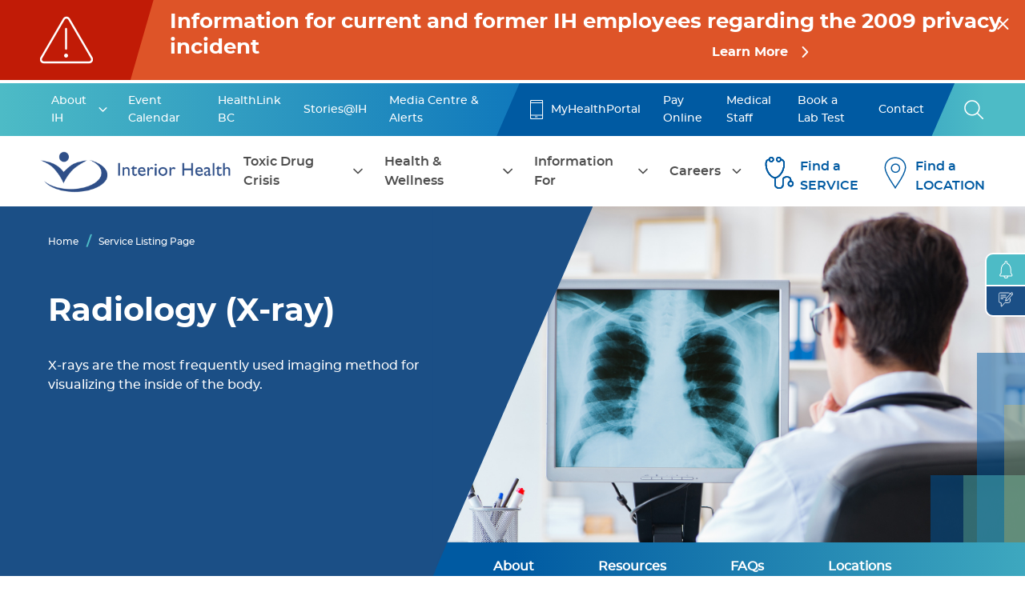

--- FILE ---
content_type: text/html; charset=UTF-8
request_url: https://www.interiorhealth.ca/services/radiology?lid=L21
body_size: 63835
content:

<!DOCTYPE html>
<html lang="en" dir="ltr" prefix="content: http://purl.org/rss/1.0/modules/content/  dc: http://purl.org/dc/terms/  foaf: http://xmlns.com/foaf/0.1/  og: http://ogp.me/ns#  rdfs: http://www.w3.org/2000/01/rdf-schema#  schema: http://schema.org/  sioc: http://rdfs.org/sioc/ns#  sioct: http://rdfs.org/sioc/types#  skos: http://www.w3.org/2004/02/skos/core#  xsd: http://www.w3.org/2001/XMLSchema# " class="h-100">
  <head>
    <meta charset="utf-8" /><script type="text/javascript">(window.NREUM||(NREUM={})).init={privacy:{cookies_enabled:true},ajax:{deny_list:["bam.nr-data.net"]},feature_flags:["soft_nav"],distributed_tracing:{enabled:true}};(window.NREUM||(NREUM={})).loader_config={agentID:"1385873092",accountID:"3305216",trustKey:"66686",xpid:"VwUHVFRSDhABVVlXAAgOVFQB",licenseKey:"NRJS-3b383b43617c5bfb937",applicationID:"1185799200",browserID:"1385873092"};;/*! For license information please see nr-loader-spa-1.308.0.min.js.LICENSE.txt */
(()=>{var e,t,r={384:(e,t,r)=>{"use strict";r.d(t,{NT:()=>a,US:()=>u,Zm:()=>o,bQ:()=>d,dV:()=>c,pV:()=>l});var n=r(6154),i=r(1863),s=r(1910);const a={beacon:"bam.nr-data.net",errorBeacon:"bam.nr-data.net"};function o(){return n.gm.NREUM||(n.gm.NREUM={}),void 0===n.gm.newrelic&&(n.gm.newrelic=n.gm.NREUM),n.gm.NREUM}function c(){let e=o();return e.o||(e.o={ST:n.gm.setTimeout,SI:n.gm.setImmediate||n.gm.setInterval,CT:n.gm.clearTimeout,XHR:n.gm.XMLHttpRequest,REQ:n.gm.Request,EV:n.gm.Event,PR:n.gm.Promise,MO:n.gm.MutationObserver,FETCH:n.gm.fetch,WS:n.gm.WebSocket},(0,s.i)(...Object.values(e.o))),e}function d(e,t){let r=o();r.initializedAgents??={},t.initializedAt={ms:(0,i.t)(),date:new Date},r.initializedAgents[e]=t}function u(e,t){o()[e]=t}function l(){return function(){let e=o();const t=e.info||{};e.info={beacon:a.beacon,errorBeacon:a.errorBeacon,...t}}(),function(){let e=o();const t=e.init||{};e.init={...t}}(),c(),function(){let e=o();const t=e.loader_config||{};e.loader_config={...t}}(),o()}},782:(e,t,r)=>{"use strict";r.d(t,{T:()=>n});const n=r(860).K7.pageViewTiming},860:(e,t,r)=>{"use strict";r.d(t,{$J:()=>u,K7:()=>c,P3:()=>d,XX:()=>i,Yy:()=>o,df:()=>s,qY:()=>n,v4:()=>a});const n="events",i="jserrors",s="browser/blobs",a="rum",o="browser/logs",c={ajax:"ajax",genericEvents:"generic_events",jserrors:i,logging:"logging",metrics:"metrics",pageAction:"page_action",pageViewEvent:"page_view_event",pageViewTiming:"page_view_timing",sessionReplay:"session_replay",sessionTrace:"session_trace",softNav:"soft_navigations",spa:"spa"},d={[c.pageViewEvent]:1,[c.pageViewTiming]:2,[c.metrics]:3,[c.jserrors]:4,[c.spa]:5,[c.ajax]:6,[c.sessionTrace]:7,[c.softNav]:8,[c.sessionReplay]:9,[c.logging]:10,[c.genericEvents]:11},u={[c.pageViewEvent]:a,[c.pageViewTiming]:n,[c.ajax]:n,[c.spa]:n,[c.softNav]:n,[c.metrics]:i,[c.jserrors]:i,[c.sessionTrace]:s,[c.sessionReplay]:s,[c.logging]:o,[c.genericEvents]:"ins"}},944:(e,t,r)=>{"use strict";r.d(t,{R:()=>i});var n=r(3241);function i(e,t){"function"==typeof console.debug&&(console.debug("New Relic Warning: https://github.com/newrelic/newrelic-browser-agent/blob/main/docs/warning-codes.md#".concat(e),t),(0,n.W)({agentIdentifier:null,drained:null,type:"data",name:"warn",feature:"warn",data:{code:e,secondary:t}}))}},993:(e,t,r)=>{"use strict";r.d(t,{A$:()=>s,ET:()=>a,TZ:()=>o,p_:()=>i});var n=r(860);const i={ERROR:"ERROR",WARN:"WARN",INFO:"INFO",DEBUG:"DEBUG",TRACE:"TRACE"},s={OFF:0,ERROR:1,WARN:2,INFO:3,DEBUG:4,TRACE:5},a="log",o=n.K7.logging},1541:(e,t,r)=>{"use strict";r.d(t,{U:()=>i,f:()=>n});const n={MFE:"MFE",BA:"BA"};function i(e,t){if(2!==t?.harvestEndpointVersion)return{};const r=t.agentRef.runtime.appMetadata.agents[0].entityGuid;return e?{"source.id":e.id,"source.name":e.name,"source.type":e.type,"parent.id":e.parent?.id||r,"parent.type":e.parent?.type||n.BA}:{"entity.guid":r,appId:t.agentRef.info.applicationID}}},1687:(e,t,r)=>{"use strict";r.d(t,{Ak:()=>d,Ze:()=>h,x3:()=>u});var n=r(3241),i=r(7836),s=r(3606),a=r(860),o=r(2646);const c={};function d(e,t){const r={staged:!1,priority:a.P3[t]||0};l(e),c[e].get(t)||c[e].set(t,r)}function u(e,t){e&&c[e]&&(c[e].get(t)&&c[e].delete(t),p(e,t,!1),c[e].size&&f(e))}function l(e){if(!e)throw new Error("agentIdentifier required");c[e]||(c[e]=new Map)}function h(e="",t="feature",r=!1){if(l(e),!e||!c[e].get(t)||r)return p(e,t);c[e].get(t).staged=!0,f(e)}function f(e){const t=Array.from(c[e]);t.every(([e,t])=>t.staged)&&(t.sort((e,t)=>e[1].priority-t[1].priority),t.forEach(([t])=>{c[e].delete(t),p(e,t)}))}function p(e,t,r=!0){const a=e?i.ee.get(e):i.ee,c=s.i.handlers;if(!a.aborted&&a.backlog&&c){if((0,n.W)({agentIdentifier:e,type:"lifecycle",name:"drain",feature:t}),r){const e=a.backlog[t],r=c[t];if(r){for(let t=0;e&&t<e.length;++t)g(e[t],r);Object.entries(r).forEach(([e,t])=>{Object.values(t||{}).forEach(t=>{t[0]?.on&&t[0]?.context()instanceof o.y&&t[0].on(e,t[1])})})}}a.isolatedBacklog||delete c[t],a.backlog[t]=null,a.emit("drain-"+t,[])}}function g(e,t){var r=e[1];Object.values(t[r]||{}).forEach(t=>{var r=e[0];if(t[0]===r){var n=t[1],i=e[3],s=e[2];n.apply(i,s)}})}},1738:(e,t,r)=>{"use strict";r.d(t,{U:()=>f,Y:()=>h});var n=r(3241),i=r(9908),s=r(1863),a=r(944),o=r(5701),c=r(3969),d=r(8362),u=r(860),l=r(4261);function h(e,t,r,s){const h=s||r;!h||h[e]&&h[e]!==d.d.prototype[e]||(h[e]=function(){(0,i.p)(c.xV,["API/"+e+"/called"],void 0,u.K7.metrics,r.ee),(0,n.W)({agentIdentifier:r.agentIdentifier,drained:!!o.B?.[r.agentIdentifier],type:"data",name:"api",feature:l.Pl+e,data:{}});try{return t.apply(this,arguments)}catch(e){(0,a.R)(23,e)}})}function f(e,t,r,n,a){const o=e.info;null===r?delete o.jsAttributes[t]:o.jsAttributes[t]=r,(a||null===r)&&(0,i.p)(l.Pl+n,[(0,s.t)(),t,r],void 0,"session",e.ee)}},1741:(e,t,r)=>{"use strict";r.d(t,{W:()=>s});var n=r(944),i=r(4261);class s{#e(e,...t){if(this[e]!==s.prototype[e])return this[e](...t);(0,n.R)(35,e)}addPageAction(e,t){return this.#e(i.hG,e,t)}register(e){return this.#e(i.eY,e)}recordCustomEvent(e,t){return this.#e(i.fF,e,t)}setPageViewName(e,t){return this.#e(i.Fw,e,t)}setCustomAttribute(e,t,r){return this.#e(i.cD,e,t,r)}noticeError(e,t){return this.#e(i.o5,e,t)}setUserId(e,t=!1){return this.#e(i.Dl,e,t)}setApplicationVersion(e){return this.#e(i.nb,e)}setErrorHandler(e){return this.#e(i.bt,e)}addRelease(e,t){return this.#e(i.k6,e,t)}log(e,t){return this.#e(i.$9,e,t)}start(){return this.#e(i.d3)}finished(e){return this.#e(i.BL,e)}recordReplay(){return this.#e(i.CH)}pauseReplay(){return this.#e(i.Tb)}addToTrace(e){return this.#e(i.U2,e)}setCurrentRouteName(e){return this.#e(i.PA,e)}interaction(e){return this.#e(i.dT,e)}wrapLogger(e,t,r){return this.#e(i.Wb,e,t,r)}measure(e,t){return this.#e(i.V1,e,t)}consent(e){return this.#e(i.Pv,e)}}},1863:(e,t,r)=>{"use strict";function n(){return Math.floor(performance.now())}r.d(t,{t:()=>n})},1910:(e,t,r)=>{"use strict";r.d(t,{i:()=>s});var n=r(944);const i=new Map;function s(...e){return e.every(e=>{if(i.has(e))return i.get(e);const t="function"==typeof e?e.toString():"",r=t.includes("[native code]"),s=t.includes("nrWrapper");return r||s||(0,n.R)(64,e?.name||t),i.set(e,r),r})}},2555:(e,t,r)=>{"use strict";r.d(t,{D:()=>o,f:()=>a});var n=r(384),i=r(8122);const s={beacon:n.NT.beacon,errorBeacon:n.NT.errorBeacon,licenseKey:void 0,applicationID:void 0,sa:void 0,queueTime:void 0,applicationTime:void 0,ttGuid:void 0,user:void 0,account:void 0,product:void 0,extra:void 0,jsAttributes:{},userAttributes:void 0,atts:void 0,transactionName:void 0,tNamePlain:void 0};function a(e){try{return!!e.licenseKey&&!!e.errorBeacon&&!!e.applicationID}catch(e){return!1}}const o=e=>(0,i.a)(e,s)},2614:(e,t,r)=>{"use strict";r.d(t,{BB:()=>a,H3:()=>n,g:()=>d,iL:()=>c,tS:()=>o,uh:()=>i,wk:()=>s});const n="NRBA",i="SESSION",s=144e5,a=18e5,o={STARTED:"session-started",PAUSE:"session-pause",RESET:"session-reset",RESUME:"session-resume",UPDATE:"session-update"},c={SAME_TAB:"same-tab",CROSS_TAB:"cross-tab"},d={OFF:0,FULL:1,ERROR:2}},2646:(e,t,r)=>{"use strict";r.d(t,{y:()=>n});class n{constructor(e){this.contextId=e}}},2843:(e,t,r)=>{"use strict";r.d(t,{G:()=>s,u:()=>i});var n=r(3878);function i(e,t=!1,r,i){(0,n.DD)("visibilitychange",function(){if(t)return void("hidden"===document.visibilityState&&e());e(document.visibilityState)},r,i)}function s(e,t,r){(0,n.sp)("pagehide",e,t,r)}},3241:(e,t,r)=>{"use strict";r.d(t,{W:()=>s});var n=r(6154);const i="newrelic";function s(e={}){try{n.gm.dispatchEvent(new CustomEvent(i,{detail:e}))}catch(e){}}},3304:(e,t,r)=>{"use strict";r.d(t,{A:()=>s});var n=r(7836);const i=()=>{const e=new WeakSet;return(t,r)=>{if("object"==typeof r&&null!==r){if(e.has(r))return;e.add(r)}return r}};function s(e){try{return JSON.stringify(e,i())??""}catch(e){try{n.ee.emit("internal-error",[e])}catch(e){}return""}}},3333:(e,t,r)=>{"use strict";r.d(t,{$v:()=>u,TZ:()=>n,Xh:()=>c,Zp:()=>i,kd:()=>d,mq:()=>o,nf:()=>a,qN:()=>s});const n=r(860).K7.genericEvents,i=["auxclick","click","copy","keydown","paste","scrollend"],s=["focus","blur"],a=4,o=1e3,c=2e3,d=["PageAction","UserAction","BrowserPerformance"],u={RESOURCES:"experimental.resources",REGISTER:"register"}},3434:(e,t,r)=>{"use strict";r.d(t,{Jt:()=>s,YM:()=>d});var n=r(7836),i=r(5607);const s="nr@original:".concat(i.W),a=50;var o=Object.prototype.hasOwnProperty,c=!1;function d(e,t){return e||(e=n.ee),r.inPlace=function(e,t,n,i,s){n||(n="");const a="-"===n.charAt(0);for(let o=0;o<t.length;o++){const c=t[o],d=e[c];l(d)||(e[c]=r(d,a?c+n:n,i,c,s))}},r.flag=s,r;function r(t,r,n,c,d){return l(t)?t:(r||(r=""),nrWrapper[s]=t,function(e,t,r){if(Object.defineProperty&&Object.keys)try{return Object.keys(e).forEach(function(r){Object.defineProperty(t,r,{get:function(){return e[r]},set:function(t){return e[r]=t,t}})}),t}catch(e){u([e],r)}for(var n in e)o.call(e,n)&&(t[n]=e[n])}(t,nrWrapper,e),nrWrapper);function nrWrapper(){var s,o,l,h;let f;try{o=this,s=[...arguments],l="function"==typeof n?n(s,o):n||{}}catch(t){u([t,"",[s,o,c],l],e)}i(r+"start",[s,o,c],l,d);const p=performance.now();let g;try{return h=t.apply(o,s),g=performance.now(),h}catch(e){throw g=performance.now(),i(r+"err",[s,o,e],l,d),f=e,f}finally{const e=g-p,t={start:p,end:g,duration:e,isLongTask:e>=a,methodName:c,thrownError:f};t.isLongTask&&i("long-task",[t,o],l,d),i(r+"end",[s,o,h],l,d)}}}function i(r,n,i,s){if(!c||t){var a=c;c=!0;try{e.emit(r,n,i,t,s)}catch(t){u([t,r,n,i],e)}c=a}}}function u(e,t){t||(t=n.ee);try{t.emit("internal-error",e)}catch(e){}}function l(e){return!(e&&"function"==typeof e&&e.apply&&!e[s])}},3606:(e,t,r)=>{"use strict";r.d(t,{i:()=>s});var n=r(9908);s.on=a;var i=s.handlers={};function s(e,t,r,s){a(s||n.d,i,e,t,r)}function a(e,t,r,i,s){s||(s="feature"),e||(e=n.d);var a=t[s]=t[s]||{};(a[r]=a[r]||[]).push([e,i])}},3738:(e,t,r)=>{"use strict";r.d(t,{He:()=>i,Kp:()=>o,Lc:()=>d,Rz:()=>u,TZ:()=>n,bD:()=>s,d3:()=>a,jx:()=>l,sl:()=>h,uP:()=>c});const n=r(860).K7.sessionTrace,i="bstResource",s="resource",a="-start",o="-end",c="fn"+a,d="fn"+o,u="pushState",l=1e3,h=3e4},3785:(e,t,r)=>{"use strict";r.d(t,{R:()=>c,b:()=>d});var n=r(9908),i=r(1863),s=r(860),a=r(3969),o=r(993);function c(e,t,r={},c=o.p_.INFO,d=!0,u,l=(0,i.t)()){(0,n.p)(a.xV,["API/logging/".concat(c.toLowerCase(),"/called")],void 0,s.K7.metrics,e),(0,n.p)(o.ET,[l,t,r,c,d,u],void 0,s.K7.logging,e)}function d(e){return"string"==typeof e&&Object.values(o.p_).some(t=>t===e.toUpperCase().trim())}},3878:(e,t,r)=>{"use strict";function n(e,t){return{capture:e,passive:!1,signal:t}}function i(e,t,r=!1,i){window.addEventListener(e,t,n(r,i))}function s(e,t,r=!1,i){document.addEventListener(e,t,n(r,i))}r.d(t,{DD:()=>s,jT:()=>n,sp:()=>i})},3962:(e,t,r)=>{"use strict";r.d(t,{AM:()=>a,O2:()=>l,OV:()=>s,Qu:()=>h,TZ:()=>c,ih:()=>f,pP:()=>o,t1:()=>u,tC:()=>i,wD:()=>d});var n=r(860);const i=["click","keydown","submit"],s="popstate",a="api",o="initialPageLoad",c=n.K7.softNav,d=5e3,u=500,l={INITIAL_PAGE_LOAD:"",ROUTE_CHANGE:1,UNSPECIFIED:2},h={INTERACTION:1,AJAX:2,CUSTOM_END:3,CUSTOM_TRACER:4},f={IP:"in progress",PF:"pending finish",FIN:"finished",CAN:"cancelled"}},3969:(e,t,r)=>{"use strict";r.d(t,{TZ:()=>n,XG:()=>o,rs:()=>i,xV:()=>a,z_:()=>s});const n=r(860).K7.metrics,i="sm",s="cm",a="storeSupportabilityMetrics",o="storeEventMetrics"},4234:(e,t,r)=>{"use strict";r.d(t,{W:()=>s});var n=r(7836),i=r(1687);class s{constructor(e,t){this.agentIdentifier=e,this.ee=n.ee.get(e),this.featureName=t,this.blocked=!1}deregisterDrain(){(0,i.x3)(this.agentIdentifier,this.featureName)}}},4261:(e,t,r)=>{"use strict";r.d(t,{$9:()=>u,BL:()=>c,CH:()=>p,Dl:()=>R,Fw:()=>w,PA:()=>v,Pl:()=>n,Pv:()=>A,Tb:()=>h,U2:()=>a,V1:()=>E,Wb:()=>T,bt:()=>y,cD:()=>b,d3:()=>x,dT:()=>d,eY:()=>g,fF:()=>f,hG:()=>s,hw:()=>i,k6:()=>o,nb:()=>m,o5:()=>l});const n="api-",i=n+"ixn-",s="addPageAction",a="addToTrace",o="addRelease",c="finished",d="interaction",u="log",l="noticeError",h="pauseReplay",f="recordCustomEvent",p="recordReplay",g="register",m="setApplicationVersion",v="setCurrentRouteName",b="setCustomAttribute",y="setErrorHandler",w="setPageViewName",R="setUserId",x="start",T="wrapLogger",E="measure",A="consent"},5205:(e,t,r)=>{"use strict";r.d(t,{j:()=>S});var n=r(384),i=r(1741);var s=r(2555),a=r(3333);const o=e=>{if(!e||"string"!=typeof e)return!1;try{document.createDocumentFragment().querySelector(e)}catch{return!1}return!0};var c=r(2614),d=r(944),u=r(8122);const l="[data-nr-mask]",h=e=>(0,u.a)(e,(()=>{const e={feature_flags:[],experimental:{allow_registered_children:!1,resources:!1},mask_selector:"*",block_selector:"[data-nr-block]",mask_input_options:{color:!1,date:!1,"datetime-local":!1,email:!1,month:!1,number:!1,range:!1,search:!1,tel:!1,text:!1,time:!1,url:!1,week:!1,textarea:!1,select:!1,password:!0}};return{ajax:{deny_list:void 0,block_internal:!0,enabled:!0,autoStart:!0},api:{get allow_registered_children(){return e.feature_flags.includes(a.$v.REGISTER)||e.experimental.allow_registered_children},set allow_registered_children(t){e.experimental.allow_registered_children=t},duplicate_registered_data:!1},browser_consent_mode:{enabled:!1},distributed_tracing:{enabled:void 0,exclude_newrelic_header:void 0,cors_use_newrelic_header:void 0,cors_use_tracecontext_headers:void 0,allowed_origins:void 0},get feature_flags(){return e.feature_flags},set feature_flags(t){e.feature_flags=t},generic_events:{enabled:!0,autoStart:!0},harvest:{interval:30},jserrors:{enabled:!0,autoStart:!0},logging:{enabled:!0,autoStart:!0},metrics:{enabled:!0,autoStart:!0},obfuscate:void 0,page_action:{enabled:!0},page_view_event:{enabled:!0,autoStart:!0},page_view_timing:{enabled:!0,autoStart:!0},performance:{capture_marks:!1,capture_measures:!1,capture_detail:!0,resources:{get enabled(){return e.feature_flags.includes(a.$v.RESOURCES)||e.experimental.resources},set enabled(t){e.experimental.resources=t},asset_types:[],first_party_domains:[],ignore_newrelic:!0}},privacy:{cookies_enabled:!0},proxy:{assets:void 0,beacon:void 0},session:{expiresMs:c.wk,inactiveMs:c.BB},session_replay:{autoStart:!0,enabled:!1,preload:!1,sampling_rate:10,error_sampling_rate:100,collect_fonts:!1,inline_images:!1,fix_stylesheets:!0,mask_all_inputs:!0,get mask_text_selector(){return e.mask_selector},set mask_text_selector(t){o(t)?e.mask_selector="".concat(t,",").concat(l):""===t||null===t?e.mask_selector=l:(0,d.R)(5,t)},get block_class(){return"nr-block"},get ignore_class(){return"nr-ignore"},get mask_text_class(){return"nr-mask"},get block_selector(){return e.block_selector},set block_selector(t){o(t)?e.block_selector+=",".concat(t):""!==t&&(0,d.R)(6,t)},get mask_input_options(){return e.mask_input_options},set mask_input_options(t){t&&"object"==typeof t?e.mask_input_options={...t,password:!0}:(0,d.R)(7,t)}},session_trace:{enabled:!0,autoStart:!0},soft_navigations:{enabled:!0,autoStart:!0},spa:{enabled:!0,autoStart:!0},ssl:void 0,user_actions:{enabled:!0,elementAttributes:["id","className","tagName","type"]}}})());var f=r(6154),p=r(9324);let g=0;const m={buildEnv:p.F3,distMethod:p.Xs,version:p.xv,originTime:f.WN},v={consented:!1},b={appMetadata:{},get consented(){return this.session?.state?.consent||v.consented},set consented(e){v.consented=e},customTransaction:void 0,denyList:void 0,disabled:!1,harvester:void 0,isolatedBacklog:!1,isRecording:!1,loaderType:void 0,maxBytes:3e4,obfuscator:void 0,onerror:void 0,ptid:void 0,releaseIds:{},session:void 0,timeKeeper:void 0,registeredEntities:[],jsAttributesMetadata:{bytes:0},get harvestCount(){return++g}},y=e=>{const t=(0,u.a)(e,b),r=Object.keys(m).reduce((e,t)=>(e[t]={value:m[t],writable:!1,configurable:!0,enumerable:!0},e),{});return Object.defineProperties(t,r)};var w=r(5701);const R=e=>{const t=e.startsWith("http");e+="/",r.p=t?e:"https://"+e};var x=r(7836),T=r(3241);const E={accountID:void 0,trustKey:void 0,agentID:void 0,licenseKey:void 0,applicationID:void 0,xpid:void 0},A=e=>(0,u.a)(e,E),_=new Set;function S(e,t={},r,a){let{init:o,info:c,loader_config:d,runtime:u={},exposed:l=!0}=t;if(!c){const e=(0,n.pV)();o=e.init,c=e.info,d=e.loader_config}e.init=h(o||{}),e.loader_config=A(d||{}),c.jsAttributes??={},f.bv&&(c.jsAttributes.isWorker=!0),e.info=(0,s.D)(c);const p=e.init,g=[c.beacon,c.errorBeacon];_.has(e.agentIdentifier)||(p.proxy.assets&&(R(p.proxy.assets),g.push(p.proxy.assets)),p.proxy.beacon&&g.push(p.proxy.beacon),e.beacons=[...g],function(e){const t=(0,n.pV)();Object.getOwnPropertyNames(i.W.prototype).forEach(r=>{const n=i.W.prototype[r];if("function"!=typeof n||"constructor"===n)return;let s=t[r];e[r]&&!1!==e.exposed&&"micro-agent"!==e.runtime?.loaderType&&(t[r]=(...t)=>{const n=e[r](...t);return s?s(...t):n})})}(e),(0,n.US)("activatedFeatures",w.B)),u.denyList=[...p.ajax.deny_list||[],...p.ajax.block_internal?g:[]],u.ptid=e.agentIdentifier,u.loaderType=r,e.runtime=y(u),_.has(e.agentIdentifier)||(e.ee=x.ee.get(e.agentIdentifier),e.exposed=l,(0,T.W)({agentIdentifier:e.agentIdentifier,drained:!!w.B?.[e.agentIdentifier],type:"lifecycle",name:"initialize",feature:void 0,data:e.config})),_.add(e.agentIdentifier)}},5270:(e,t,r)=>{"use strict";r.d(t,{Aw:()=>a,SR:()=>s,rF:()=>o});var n=r(384),i=r(7767);function s(e){return!!(0,n.dV)().o.MO&&(0,i.V)(e)&&!0===e?.session_trace.enabled}function a(e){return!0===e?.session_replay.preload&&s(e)}function o(e,t){try{if("string"==typeof t?.type){if("password"===t.type.toLowerCase())return"*".repeat(e?.length||0);if(void 0!==t?.dataset?.nrUnmask||t?.classList?.contains("nr-unmask"))return e}}catch(e){}return"string"==typeof e?e.replace(/[\S]/g,"*"):"*".repeat(e?.length||0)}},5289:(e,t,r)=>{"use strict";r.d(t,{GG:()=>a,Qr:()=>c,sB:()=>o});var n=r(3878),i=r(6389);function s(){return"undefined"==typeof document||"complete"===document.readyState}function a(e,t){if(s())return e();const r=(0,i.J)(e),a=setInterval(()=>{s()&&(clearInterval(a),r())},500);(0,n.sp)("load",r,t)}function o(e){if(s())return e();(0,n.DD)("DOMContentLoaded",e)}function c(e){if(s())return e();(0,n.sp)("popstate",e)}},5607:(e,t,r)=>{"use strict";r.d(t,{W:()=>n});const n=(0,r(9566).bz)()},5701:(e,t,r)=>{"use strict";r.d(t,{B:()=>s,t:()=>a});var n=r(3241);const i=new Set,s={};function a(e,t){const r=t.agentIdentifier;s[r]??={},e&&"object"==typeof e&&(i.has(r)||(t.ee.emit("rumresp",[e]),s[r]=e,i.add(r),(0,n.W)({agentIdentifier:r,loaded:!0,drained:!0,type:"lifecycle",name:"load",feature:void 0,data:e})))}},6154:(e,t,r)=>{"use strict";r.d(t,{OF:()=>d,RI:()=>i,WN:()=>h,bv:()=>s,eN:()=>f,gm:()=>a,lR:()=>l,m:()=>c,mw:()=>o,sb:()=>u});var n=r(1863);const i="undefined"!=typeof window&&!!window.document,s="undefined"!=typeof WorkerGlobalScope&&("undefined"!=typeof self&&self instanceof WorkerGlobalScope&&self.navigator instanceof WorkerNavigator||"undefined"!=typeof globalThis&&globalThis instanceof WorkerGlobalScope&&globalThis.navigator instanceof WorkerNavigator),a=i?window:"undefined"!=typeof WorkerGlobalScope&&("undefined"!=typeof self&&self instanceof WorkerGlobalScope&&self||"undefined"!=typeof globalThis&&globalThis instanceof WorkerGlobalScope&&globalThis),o=Boolean("hidden"===a?.document?.visibilityState),c=""+a?.location,d=/iPad|iPhone|iPod/.test(a.navigator?.userAgent),u=d&&"undefined"==typeof SharedWorker,l=(()=>{const e=a.navigator?.userAgent?.match(/Firefox[/\s](\d+\.\d+)/);return Array.isArray(e)&&e.length>=2?+e[1]:0})(),h=Date.now()-(0,n.t)(),f=()=>"undefined"!=typeof PerformanceNavigationTiming&&a?.performance?.getEntriesByType("navigation")?.[0]?.responseStart},6344:(e,t,r)=>{"use strict";r.d(t,{BB:()=>u,Qb:()=>l,TZ:()=>i,Ug:()=>a,Vh:()=>s,_s:()=>o,bc:()=>d,yP:()=>c});var n=r(2614);const i=r(860).K7.sessionReplay,s="errorDuringReplay",a=.12,o={DomContentLoaded:0,Load:1,FullSnapshot:2,IncrementalSnapshot:3,Meta:4,Custom:5},c={[n.g.ERROR]:15e3,[n.g.FULL]:3e5,[n.g.OFF]:0},d={RESET:{message:"Session was reset",sm:"Reset"},IMPORT:{message:"Recorder failed to import",sm:"Import"},TOO_MANY:{message:"429: Too Many Requests",sm:"Too-Many"},TOO_BIG:{message:"Payload was too large",sm:"Too-Big"},CROSS_TAB:{message:"Session Entity was set to OFF on another tab",sm:"Cross-Tab"},ENTITLEMENTS:{message:"Session Replay is not allowed and will not be started",sm:"Entitlement"}},u=5e3,l={API:"api",RESUME:"resume",SWITCH_TO_FULL:"switchToFull",INITIALIZE:"initialize",PRELOAD:"preload"}},6389:(e,t,r)=>{"use strict";function n(e,t=500,r={}){const n=r?.leading||!1;let i;return(...r)=>{n&&void 0===i&&(e.apply(this,r),i=setTimeout(()=>{i=clearTimeout(i)},t)),n||(clearTimeout(i),i=setTimeout(()=>{e.apply(this,r)},t))}}function i(e){let t=!1;return(...r)=>{t||(t=!0,e.apply(this,r))}}r.d(t,{J:()=>i,s:()=>n})},6630:(e,t,r)=>{"use strict";r.d(t,{T:()=>n});const n=r(860).K7.pageViewEvent},6774:(e,t,r)=>{"use strict";r.d(t,{T:()=>n});const n=r(860).K7.jserrors},7295:(e,t,r)=>{"use strict";r.d(t,{Xv:()=>a,gX:()=>i,iW:()=>s});var n=[];function i(e){if(!e||s(e))return!1;if(0===n.length)return!0;if("*"===n[0].hostname)return!1;for(var t=0;t<n.length;t++){var r=n[t];if(r.hostname.test(e.hostname)&&r.pathname.test(e.pathname))return!1}return!0}function s(e){return void 0===e.hostname}function a(e){if(n=[],e&&e.length)for(var t=0;t<e.length;t++){let r=e[t];if(!r)continue;if("*"===r)return void(n=[{hostname:"*"}]);0===r.indexOf("http://")?r=r.substring(7):0===r.indexOf("https://")&&(r=r.substring(8));const i=r.indexOf("/");let s,a;i>0?(s=r.substring(0,i),a=r.substring(i)):(s=r,a="*");let[c]=s.split(":");n.push({hostname:o(c),pathname:o(a,!0)})}}function o(e,t=!1){const r=e.replace(/[.+?^${}()|[\]\\]/g,e=>"\\"+e).replace(/\*/g,".*?");return new RegExp((t?"^":"")+r+"$")}},7485:(e,t,r)=>{"use strict";r.d(t,{D:()=>i});var n=r(6154);function i(e){if(0===(e||"").indexOf("data:"))return{protocol:"data"};try{const t=new URL(e,location.href),r={port:t.port,hostname:t.hostname,pathname:t.pathname,search:t.search,protocol:t.protocol.slice(0,t.protocol.indexOf(":")),sameOrigin:t.protocol===n.gm?.location?.protocol&&t.host===n.gm?.location?.host};return r.port&&""!==r.port||("http:"===t.protocol&&(r.port="80"),"https:"===t.protocol&&(r.port="443")),r.pathname&&""!==r.pathname?r.pathname.startsWith("/")||(r.pathname="/".concat(r.pathname)):r.pathname="/",r}catch(e){return{}}}},7699:(e,t,r)=>{"use strict";r.d(t,{It:()=>s,KC:()=>o,No:()=>i,qh:()=>a});var n=r(860);const i=16e3,s=1e6,a="SESSION_ERROR",o={[n.K7.logging]:!0,[n.K7.genericEvents]:!1,[n.K7.jserrors]:!1,[n.K7.ajax]:!1}},7767:(e,t,r)=>{"use strict";r.d(t,{V:()=>i});var n=r(6154);const i=e=>n.RI&&!0===e?.privacy.cookies_enabled},7836:(e,t,r)=>{"use strict";r.d(t,{P:()=>o,ee:()=>c});var n=r(384),i=r(8990),s=r(2646),a=r(5607);const o="nr@context:".concat(a.W),c=function e(t,r){var n={},a={},u={},l=!1;try{l=16===r.length&&d.initializedAgents?.[r]?.runtime.isolatedBacklog}catch(e){}var h={on:p,addEventListener:p,removeEventListener:function(e,t){var r=n[e];if(!r)return;for(var i=0;i<r.length;i++)r[i]===t&&r.splice(i,1)},emit:function(e,r,n,i,s){!1!==s&&(s=!0);if(c.aborted&&!i)return;t&&s&&t.emit(e,r,n);var o=f(n);g(e).forEach(e=>{e.apply(o,r)});var d=v()[a[e]];d&&d.push([h,e,r,o]);return o},get:m,listeners:g,context:f,buffer:function(e,t){const r=v();if(t=t||"feature",h.aborted)return;Object.entries(e||{}).forEach(([e,n])=>{a[n]=t,t in r||(r[t]=[])})},abort:function(){h._aborted=!0,Object.keys(h.backlog).forEach(e=>{delete h.backlog[e]})},isBuffering:function(e){return!!v()[a[e]]},debugId:r,backlog:l?{}:t&&"object"==typeof t.backlog?t.backlog:{},isolatedBacklog:l};return Object.defineProperty(h,"aborted",{get:()=>{let e=h._aborted||!1;return e||(t&&(e=t.aborted),e)}}),h;function f(e){return e&&e instanceof s.y?e:e?(0,i.I)(e,o,()=>new s.y(o)):new s.y(o)}function p(e,t){n[e]=g(e).concat(t)}function g(e){return n[e]||[]}function m(t){return u[t]=u[t]||e(h,t)}function v(){return h.backlog}}(void 0,"globalEE"),d=(0,n.Zm)();d.ee||(d.ee=c)},8122:(e,t,r)=>{"use strict";r.d(t,{a:()=>i});var n=r(944);function i(e,t){try{if(!e||"object"!=typeof e)return(0,n.R)(3);if(!t||"object"!=typeof t)return(0,n.R)(4);const r=Object.create(Object.getPrototypeOf(t),Object.getOwnPropertyDescriptors(t)),s=0===Object.keys(r).length?e:r;for(let a in s)if(void 0!==e[a])try{if(null===e[a]){r[a]=null;continue}Array.isArray(e[a])&&Array.isArray(t[a])?r[a]=Array.from(new Set([...e[a],...t[a]])):"object"==typeof e[a]&&"object"==typeof t[a]?r[a]=i(e[a],t[a]):r[a]=e[a]}catch(e){r[a]||(0,n.R)(1,e)}return r}catch(e){(0,n.R)(2,e)}}},8139:(e,t,r)=>{"use strict";r.d(t,{u:()=>h});var n=r(7836),i=r(3434),s=r(8990),a=r(6154);const o={},c=a.gm.XMLHttpRequest,d="addEventListener",u="removeEventListener",l="nr@wrapped:".concat(n.P);function h(e){var t=function(e){return(e||n.ee).get("events")}(e);if(o[t.debugId]++)return t;o[t.debugId]=1;var r=(0,i.YM)(t,!0);function h(e){r.inPlace(e,[d,u],"-",p)}function p(e,t){return e[1]}return"getPrototypeOf"in Object&&(a.RI&&f(document,h),c&&f(c.prototype,h),f(a.gm,h)),t.on(d+"-start",function(e,t){var n=e[1];if(null!==n&&("function"==typeof n||"object"==typeof n)&&"newrelic"!==e[0]){var i=(0,s.I)(n,l,function(){var e={object:function(){if("function"!=typeof n.handleEvent)return;return n.handleEvent.apply(n,arguments)},function:n}[typeof n];return e?r(e,"fn-",null,e.name||"anonymous"):n});this.wrapped=e[1]=i}}),t.on(u+"-start",function(e){e[1]=this.wrapped||e[1]}),t}function f(e,t,...r){let n=e;for(;"object"==typeof n&&!Object.prototype.hasOwnProperty.call(n,d);)n=Object.getPrototypeOf(n);n&&t(n,...r)}},8362:(e,t,r)=>{"use strict";r.d(t,{d:()=>s});var n=r(9566),i=r(1741);class s extends i.W{agentIdentifier=(0,n.LA)(16)}},8374:(e,t,r)=>{r.nc=(()=>{try{return document?.currentScript?.nonce}catch(e){}return""})()},8990:(e,t,r)=>{"use strict";r.d(t,{I:()=>i});var n=Object.prototype.hasOwnProperty;function i(e,t,r){if(n.call(e,t))return e[t];var i=r();if(Object.defineProperty&&Object.keys)try{return Object.defineProperty(e,t,{value:i,writable:!0,enumerable:!1}),i}catch(e){}return e[t]=i,i}},9119:(e,t,r)=>{"use strict";r.d(t,{L:()=>s});var n=/([^?#]*)[^#]*(#[^?]*|$).*/,i=/([^?#]*)().*/;function s(e,t){return e?e.replace(t?n:i,"$1$2"):e}},9300:(e,t,r)=>{"use strict";r.d(t,{T:()=>n});const n=r(860).K7.ajax},9324:(e,t,r)=>{"use strict";r.d(t,{AJ:()=>a,F3:()=>i,Xs:()=>s,Yq:()=>o,xv:()=>n});const n="1.308.0",i="PROD",s="CDN",a="@newrelic/rrweb",o="1.0.1"},9566:(e,t,r)=>{"use strict";r.d(t,{LA:()=>o,ZF:()=>c,bz:()=>a,el:()=>d});var n=r(6154);const i="xxxxxxxx-xxxx-4xxx-yxxx-xxxxxxxxxxxx";function s(e,t){return e?15&e[t]:16*Math.random()|0}function a(){const e=n.gm?.crypto||n.gm?.msCrypto;let t,r=0;return e&&e.getRandomValues&&(t=e.getRandomValues(new Uint8Array(30))),i.split("").map(e=>"x"===e?s(t,r++).toString(16):"y"===e?(3&s()|8).toString(16):e).join("")}function o(e){const t=n.gm?.crypto||n.gm?.msCrypto;let r,i=0;t&&t.getRandomValues&&(r=t.getRandomValues(new Uint8Array(e)));const a=[];for(var o=0;o<e;o++)a.push(s(r,i++).toString(16));return a.join("")}function c(){return o(16)}function d(){return o(32)}},9908:(e,t,r)=>{"use strict";r.d(t,{d:()=>n,p:()=>i});var n=r(7836).ee.get("handle");function i(e,t,r,i,s){s?(s.buffer([e],i),s.emit(e,t,r)):(n.buffer([e],i),n.emit(e,t,r))}}},n={};function i(e){var t=n[e];if(void 0!==t)return t.exports;var s=n[e]={exports:{}};return r[e](s,s.exports,i),s.exports}i.m=r,i.d=(e,t)=>{for(var r in t)i.o(t,r)&&!i.o(e,r)&&Object.defineProperty(e,r,{enumerable:!0,get:t[r]})},i.f={},i.e=e=>Promise.all(Object.keys(i.f).reduce((t,r)=>(i.f[r](e,t),t),[])),i.u=e=>({212:"nr-spa-compressor",249:"nr-spa-recorder",478:"nr-spa"}[e]+"-1.308.0.min.js"),i.o=(e,t)=>Object.prototype.hasOwnProperty.call(e,t),e={},t="NRBA-1.308.0.PROD:",i.l=(r,n,s,a)=>{if(e[r])e[r].push(n);else{var o,c;if(void 0!==s)for(var d=document.getElementsByTagName("script"),u=0;u<d.length;u++){var l=d[u];if(l.getAttribute("src")==r||l.getAttribute("data-webpack")==t+s){o=l;break}}if(!o){c=!0;var h={478:"sha512-RSfSVnmHk59T/uIPbdSE0LPeqcEdF4/+XhfJdBuccH5rYMOEZDhFdtnh6X6nJk7hGpzHd9Ujhsy7lZEz/ORYCQ==",249:"sha512-ehJXhmntm85NSqW4MkhfQqmeKFulra3klDyY0OPDUE+sQ3GokHlPh1pmAzuNy//3j4ac6lzIbmXLvGQBMYmrkg==",212:"sha512-B9h4CR46ndKRgMBcK+j67uSR2RCnJfGefU+A7FrgR/k42ovXy5x/MAVFiSvFxuVeEk/pNLgvYGMp1cBSK/G6Fg=="};(o=document.createElement("script")).charset="utf-8",i.nc&&o.setAttribute("nonce",i.nc),o.setAttribute("data-webpack",t+s),o.src=r,0!==o.src.indexOf(window.location.origin+"/")&&(o.crossOrigin="anonymous"),h[a]&&(o.integrity=h[a])}e[r]=[n];var f=(t,n)=>{o.onerror=o.onload=null,clearTimeout(p);var i=e[r];if(delete e[r],o.parentNode&&o.parentNode.removeChild(o),i&&i.forEach(e=>e(n)),t)return t(n)},p=setTimeout(f.bind(null,void 0,{type:"timeout",target:o}),12e4);o.onerror=f.bind(null,o.onerror),o.onload=f.bind(null,o.onload),c&&document.head.appendChild(o)}},i.r=e=>{"undefined"!=typeof Symbol&&Symbol.toStringTag&&Object.defineProperty(e,Symbol.toStringTag,{value:"Module"}),Object.defineProperty(e,"__esModule",{value:!0})},i.p="https://js-agent.newrelic.com/",(()=>{var e={38:0,788:0};i.f.j=(t,r)=>{var n=i.o(e,t)?e[t]:void 0;if(0!==n)if(n)r.push(n[2]);else{var s=new Promise((r,i)=>n=e[t]=[r,i]);r.push(n[2]=s);var a=i.p+i.u(t),o=new Error;i.l(a,r=>{if(i.o(e,t)&&(0!==(n=e[t])&&(e[t]=void 0),n)){var s=r&&("load"===r.type?"missing":r.type),a=r&&r.target&&r.target.src;o.message="Loading chunk "+t+" failed: ("+s+": "+a+")",o.name="ChunkLoadError",o.type=s,o.request=a,n[1](o)}},"chunk-"+t,t)}};var t=(t,r)=>{var n,s,[a,o,c]=r,d=0;if(a.some(t=>0!==e[t])){for(n in o)i.o(o,n)&&(i.m[n]=o[n]);if(c)c(i)}for(t&&t(r);d<a.length;d++)s=a[d],i.o(e,s)&&e[s]&&e[s][0](),e[s]=0},r=self["webpackChunk:NRBA-1.308.0.PROD"]=self["webpackChunk:NRBA-1.308.0.PROD"]||[];r.forEach(t.bind(null,0)),r.push=t.bind(null,r.push.bind(r))})(),(()=>{"use strict";i(8374);var e=i(8362),t=i(860);const r=Object.values(t.K7);var n=i(5205);var s=i(9908),a=i(1863),o=i(4261),c=i(1738);var d=i(1687),u=i(4234),l=i(5289),h=i(6154),f=i(944),p=i(5270),g=i(7767),m=i(6389),v=i(7699);class b extends u.W{constructor(e,t){super(e.agentIdentifier,t),this.agentRef=e,this.abortHandler=void 0,this.featAggregate=void 0,this.loadedSuccessfully=void 0,this.onAggregateImported=new Promise(e=>{this.loadedSuccessfully=e}),this.deferred=Promise.resolve(),!1===e.init[this.featureName].autoStart?this.deferred=new Promise((t,r)=>{this.ee.on("manual-start-all",(0,m.J)(()=>{(0,d.Ak)(e.agentIdentifier,this.featureName),t()}))}):(0,d.Ak)(e.agentIdentifier,t)}importAggregator(e,t,r={}){if(this.featAggregate)return;const n=async()=>{let n;await this.deferred;try{if((0,g.V)(e.init)){const{setupAgentSession:t}=await i.e(478).then(i.bind(i,8766));n=t(e)}}catch(e){(0,f.R)(20,e),this.ee.emit("internal-error",[e]),(0,s.p)(v.qh,[e],void 0,this.featureName,this.ee)}try{if(!this.#t(this.featureName,n,e.init))return(0,d.Ze)(this.agentIdentifier,this.featureName),void this.loadedSuccessfully(!1);const{Aggregate:i}=await t();this.featAggregate=new i(e,r),e.runtime.harvester.initializedAggregates.push(this.featAggregate),this.loadedSuccessfully(!0)}catch(e){(0,f.R)(34,e),this.abortHandler?.(),(0,d.Ze)(this.agentIdentifier,this.featureName,!0),this.loadedSuccessfully(!1),this.ee&&this.ee.abort()}};h.RI?(0,l.GG)(()=>n(),!0):n()}#t(e,r,n){if(this.blocked)return!1;switch(e){case t.K7.sessionReplay:return(0,p.SR)(n)&&!!r;case t.K7.sessionTrace:return!!r;default:return!0}}}var y=i(6630),w=i(2614),R=i(3241);class x extends b{static featureName=y.T;constructor(e){var t;super(e,y.T),this.setupInspectionEvents(e.agentIdentifier),t=e,(0,c.Y)(o.Fw,function(e,r){"string"==typeof e&&("/"!==e.charAt(0)&&(e="/"+e),t.runtime.customTransaction=(r||"http://custom.transaction")+e,(0,s.p)(o.Pl+o.Fw,[(0,a.t)()],void 0,void 0,t.ee))},t),this.importAggregator(e,()=>i.e(478).then(i.bind(i,2467)))}setupInspectionEvents(e){const t=(t,r)=>{t&&(0,R.W)({agentIdentifier:e,timeStamp:t.timeStamp,loaded:"complete"===t.target.readyState,type:"window",name:r,data:t.target.location+""})};(0,l.sB)(e=>{t(e,"DOMContentLoaded")}),(0,l.GG)(e=>{t(e,"load")}),(0,l.Qr)(e=>{t(e,"navigate")}),this.ee.on(w.tS.UPDATE,(t,r)=>{(0,R.W)({agentIdentifier:e,type:"lifecycle",name:"session",data:r})})}}var T=i(384);class E extends e.d{constructor(e){var t;(super(),h.gm)?(this.features={},(0,T.bQ)(this.agentIdentifier,this),this.desiredFeatures=new Set(e.features||[]),this.desiredFeatures.add(x),(0,n.j)(this,e,e.loaderType||"agent"),t=this,(0,c.Y)(o.cD,function(e,r,n=!1){if("string"==typeof e){if(["string","number","boolean"].includes(typeof r)||null===r)return(0,c.U)(t,e,r,o.cD,n);(0,f.R)(40,typeof r)}else(0,f.R)(39,typeof e)},t),function(e){(0,c.Y)(o.Dl,function(t,r=!1){if("string"!=typeof t&&null!==t)return void(0,f.R)(41,typeof t);const n=e.info.jsAttributes["enduser.id"];r&&null!=n&&n!==t?(0,s.p)(o.Pl+"setUserIdAndResetSession",[t],void 0,"session",e.ee):(0,c.U)(e,"enduser.id",t,o.Dl,!0)},e)}(this),function(e){(0,c.Y)(o.nb,function(t){if("string"==typeof t||null===t)return(0,c.U)(e,"application.version",t,o.nb,!1);(0,f.R)(42,typeof t)},e)}(this),function(e){(0,c.Y)(o.d3,function(){e.ee.emit("manual-start-all")},e)}(this),function(e){(0,c.Y)(o.Pv,function(t=!0){if("boolean"==typeof t){if((0,s.p)(o.Pl+o.Pv,[t],void 0,"session",e.ee),e.runtime.consented=t,t){const t=e.features.page_view_event;t.onAggregateImported.then(e=>{const r=t.featAggregate;e&&!r.sentRum&&r.sendRum()})}}else(0,f.R)(65,typeof t)},e)}(this),this.run()):(0,f.R)(21)}get config(){return{info:this.info,init:this.init,loader_config:this.loader_config,runtime:this.runtime}}get api(){return this}run(){try{const e=function(e){const t={};return r.forEach(r=>{t[r]=!!e[r]?.enabled}),t}(this.init),n=[...this.desiredFeatures];n.sort((e,r)=>t.P3[e.featureName]-t.P3[r.featureName]),n.forEach(r=>{if(!e[r.featureName]&&r.featureName!==t.K7.pageViewEvent)return;if(r.featureName===t.K7.spa)return void(0,f.R)(67);const n=function(e){switch(e){case t.K7.ajax:return[t.K7.jserrors];case t.K7.sessionTrace:return[t.K7.ajax,t.K7.pageViewEvent];case t.K7.sessionReplay:return[t.K7.sessionTrace];case t.K7.pageViewTiming:return[t.K7.pageViewEvent];default:return[]}}(r.featureName).filter(e=>!(e in this.features));n.length>0&&(0,f.R)(36,{targetFeature:r.featureName,missingDependencies:n}),this.features[r.featureName]=new r(this)})}catch(e){(0,f.R)(22,e);for(const e in this.features)this.features[e].abortHandler?.();const t=(0,T.Zm)();delete t.initializedAgents[this.agentIdentifier]?.features,delete this.sharedAggregator;return t.ee.get(this.agentIdentifier).abort(),!1}}}var A=i(2843),_=i(782);class S extends b{static featureName=_.T;constructor(e){super(e,_.T),h.RI&&((0,A.u)(()=>(0,s.p)("docHidden",[(0,a.t)()],void 0,_.T,this.ee),!0),(0,A.G)(()=>(0,s.p)("winPagehide",[(0,a.t)()],void 0,_.T,this.ee)),this.importAggregator(e,()=>i.e(478).then(i.bind(i,9917))))}}var O=i(3969);class I extends b{static featureName=O.TZ;constructor(e){super(e,O.TZ),h.RI&&document.addEventListener("securitypolicyviolation",e=>{(0,s.p)(O.xV,["Generic/CSPViolation/Detected"],void 0,this.featureName,this.ee)}),this.importAggregator(e,()=>i.e(478).then(i.bind(i,6555)))}}var N=i(6774),P=i(3878),k=i(3304);class D{constructor(e,t,r,n,i){this.name="UncaughtError",this.message="string"==typeof e?e:(0,k.A)(e),this.sourceURL=t,this.line=r,this.column=n,this.__newrelic=i}}function C(e){return M(e)?e:new D(void 0!==e?.message?e.message:e,e?.filename||e?.sourceURL,e?.lineno||e?.line,e?.colno||e?.col,e?.__newrelic,e?.cause)}function j(e){const t="Unhandled Promise Rejection: ";if(!e?.reason)return;if(M(e.reason)){try{e.reason.message.startsWith(t)||(e.reason.message=t+e.reason.message)}catch(e){}return C(e.reason)}const r=C(e.reason);return(r.message||"").startsWith(t)||(r.message=t+r.message),r}function L(e){if(e.error instanceof SyntaxError&&!/:\d+$/.test(e.error.stack?.trim())){const t=new D(e.message,e.filename,e.lineno,e.colno,e.error.__newrelic,e.cause);return t.name=SyntaxError.name,t}return M(e.error)?e.error:C(e)}function M(e){return e instanceof Error&&!!e.stack}function H(e,r,n,i,o=(0,a.t)()){"string"==typeof e&&(e=new Error(e)),(0,s.p)("err",[e,o,!1,r,n.runtime.isRecording,void 0,i],void 0,t.K7.jserrors,n.ee),(0,s.p)("uaErr",[],void 0,t.K7.genericEvents,n.ee)}var B=i(1541),K=i(993),W=i(3785);function U(e,{customAttributes:t={},level:r=K.p_.INFO}={},n,i,s=(0,a.t)()){(0,W.R)(n.ee,e,t,r,!1,i,s)}function F(e,r,n,i,c=(0,a.t)()){(0,s.p)(o.Pl+o.hG,[c,e,r,i],void 0,t.K7.genericEvents,n.ee)}function V(e,r,n,i,c=(0,a.t)()){const{start:d,end:u,customAttributes:l}=r||{},h={customAttributes:l||{}};if("object"!=typeof h.customAttributes||"string"!=typeof e||0===e.length)return void(0,f.R)(57);const p=(e,t)=>null==e?t:"number"==typeof e?e:e instanceof PerformanceMark?e.startTime:Number.NaN;if(h.start=p(d,0),h.end=p(u,c),Number.isNaN(h.start)||Number.isNaN(h.end))(0,f.R)(57);else{if(h.duration=h.end-h.start,!(h.duration<0))return(0,s.p)(o.Pl+o.V1,[h,e,i],void 0,t.K7.genericEvents,n.ee),h;(0,f.R)(58)}}function G(e,r={},n,i,c=(0,a.t)()){(0,s.p)(o.Pl+o.fF,[c,e,r,i],void 0,t.K7.genericEvents,n.ee)}function z(e){(0,c.Y)(o.eY,function(t){return Y(e,t)},e)}function Y(e,r,n){(0,f.R)(54,"newrelic.register"),r||={},r.type=B.f.MFE,r.licenseKey||=e.info.licenseKey,r.blocked=!1,r.parent=n||{},Array.isArray(r.tags)||(r.tags=[]);const i={};r.tags.forEach(e=>{"name"!==e&&"id"!==e&&(i["source.".concat(e)]=!0)}),r.isolated??=!0;let o=()=>{};const c=e.runtime.registeredEntities;if(!r.isolated){const e=c.find(({metadata:{target:{id:e}}})=>e===r.id&&!r.isolated);if(e)return e}const d=e=>{r.blocked=!0,o=e};function u(e){return"string"==typeof e&&!!e.trim()&&e.trim().length<501||"number"==typeof e}e.init.api.allow_registered_children||d((0,m.J)(()=>(0,f.R)(55))),u(r.id)&&u(r.name)||d((0,m.J)(()=>(0,f.R)(48,r)));const l={addPageAction:(t,n={})=>g(F,[t,{...i,...n},e],r),deregister:()=>{d((0,m.J)(()=>(0,f.R)(68)))},log:(t,n={})=>g(U,[t,{...n,customAttributes:{...i,...n.customAttributes||{}}},e],r),measure:(t,n={})=>g(V,[t,{...n,customAttributes:{...i,...n.customAttributes||{}}},e],r),noticeError:(t,n={})=>g(H,[t,{...i,...n},e],r),register:(t={})=>g(Y,[e,t],l.metadata.target),recordCustomEvent:(t,n={})=>g(G,[t,{...i,...n},e],r),setApplicationVersion:e=>p("application.version",e),setCustomAttribute:(e,t)=>p(e,t),setUserId:e=>p("enduser.id",e),metadata:{customAttributes:i,target:r}},h=()=>(r.blocked&&o(),r.blocked);h()||c.push(l);const p=(e,t)=>{h()||(i[e]=t)},g=(r,n,i)=>{if(h())return;const o=(0,a.t)();(0,s.p)(O.xV,["API/register/".concat(r.name,"/called")],void 0,t.K7.metrics,e.ee);try{if(e.init.api.duplicate_registered_data&&"register"!==r.name){let e=n;if(n[1]instanceof Object){const t={"child.id":i.id,"child.type":i.type};e="customAttributes"in n[1]?[n[0],{...n[1],customAttributes:{...n[1].customAttributes,...t}},...n.slice(2)]:[n[0],{...n[1],...t},...n.slice(2)]}r(...e,void 0,o)}return r(...n,i,o)}catch(e){(0,f.R)(50,e)}};return l}class Z extends b{static featureName=N.T;constructor(e){var t;super(e,N.T),t=e,(0,c.Y)(o.o5,(e,r)=>H(e,r,t),t),function(e){(0,c.Y)(o.bt,function(t){e.runtime.onerror=t},e)}(e),function(e){let t=0;(0,c.Y)(o.k6,function(e,r){++t>10||(this.runtime.releaseIds[e.slice(-200)]=(""+r).slice(-200))},e)}(e),z(e);try{this.removeOnAbort=new AbortController}catch(e){}this.ee.on("internal-error",(t,r)=>{this.abortHandler&&(0,s.p)("ierr",[C(t),(0,a.t)(),!0,{},e.runtime.isRecording,r],void 0,this.featureName,this.ee)}),h.gm.addEventListener("unhandledrejection",t=>{this.abortHandler&&(0,s.p)("err",[j(t),(0,a.t)(),!1,{unhandledPromiseRejection:1},e.runtime.isRecording],void 0,this.featureName,this.ee)},(0,P.jT)(!1,this.removeOnAbort?.signal)),h.gm.addEventListener("error",t=>{this.abortHandler&&(0,s.p)("err",[L(t),(0,a.t)(),!1,{},e.runtime.isRecording],void 0,this.featureName,this.ee)},(0,P.jT)(!1,this.removeOnAbort?.signal)),this.abortHandler=this.#r,this.importAggregator(e,()=>i.e(478).then(i.bind(i,2176)))}#r(){this.removeOnAbort?.abort(),this.abortHandler=void 0}}var q=i(8990);let X=1;function J(e){const t=typeof e;return!e||"object"!==t&&"function"!==t?-1:e===h.gm?0:(0,q.I)(e,"nr@id",function(){return X++})}function Q(e){if("string"==typeof e&&e.length)return e.length;if("object"==typeof e){if("undefined"!=typeof ArrayBuffer&&e instanceof ArrayBuffer&&e.byteLength)return e.byteLength;if("undefined"!=typeof Blob&&e instanceof Blob&&e.size)return e.size;if(!("undefined"!=typeof FormData&&e instanceof FormData))try{return(0,k.A)(e).length}catch(e){return}}}var ee=i(8139),te=i(7836),re=i(3434);const ne={},ie=["open","send"];function se(e){var t=e||te.ee;const r=function(e){return(e||te.ee).get("xhr")}(t);if(void 0===h.gm.XMLHttpRequest)return r;if(ne[r.debugId]++)return r;ne[r.debugId]=1,(0,ee.u)(t);var n=(0,re.YM)(r),i=h.gm.XMLHttpRequest,s=h.gm.MutationObserver,a=h.gm.Promise,o=h.gm.setInterval,c="readystatechange",d=["onload","onerror","onabort","onloadstart","onloadend","onprogress","ontimeout"],u=[],l=h.gm.XMLHttpRequest=function(e){const t=new i(e),s=r.context(t);try{r.emit("new-xhr",[t],s),t.addEventListener(c,(a=s,function(){var e=this;e.readyState>3&&!a.resolved&&(a.resolved=!0,r.emit("xhr-resolved",[],e)),n.inPlace(e,d,"fn-",y)}),(0,P.jT)(!1))}catch(e){(0,f.R)(15,e);try{r.emit("internal-error",[e])}catch(e){}}var a;return t};function p(e,t){n.inPlace(t,["onreadystatechange"],"fn-",y)}if(function(e,t){for(var r in e)t[r]=e[r]}(i,l),l.prototype=i.prototype,n.inPlace(l.prototype,ie,"-xhr-",y),r.on("send-xhr-start",function(e,t){p(e,t),function(e){u.push(e),s&&(g?g.then(b):o?o(b):(m=-m,v.data=m))}(t)}),r.on("open-xhr-start",p),s){var g=a&&a.resolve();if(!o&&!a){var m=1,v=document.createTextNode(m);new s(b).observe(v,{characterData:!0})}}else t.on("fn-end",function(e){e[0]&&e[0].type===c||b()});function b(){for(var e=0;e<u.length;e++)p(0,u[e]);u.length&&(u=[])}function y(e,t){return t}return r}var ae="fetch-",oe=ae+"body-",ce=["arrayBuffer","blob","json","text","formData"],de=h.gm.Request,ue=h.gm.Response,le="prototype";const he={};function fe(e){const t=function(e){return(e||te.ee).get("fetch")}(e);if(!(de&&ue&&h.gm.fetch))return t;if(he[t.debugId]++)return t;function r(e,r,n){var i=e[r];"function"==typeof i&&(e[r]=function(){var e,r=[...arguments],s={};t.emit(n+"before-start",[r],s),s[te.P]&&s[te.P].dt&&(e=s[te.P].dt);var a=i.apply(this,r);return t.emit(n+"start",[r,e],a),a.then(function(e){return t.emit(n+"end",[null,e],a),e},function(e){throw t.emit(n+"end",[e],a),e})})}return he[t.debugId]=1,ce.forEach(e=>{r(de[le],e,oe),r(ue[le],e,oe)}),r(h.gm,"fetch",ae),t.on(ae+"end",function(e,r){var n=this;if(r){var i=r.headers.get("content-length");null!==i&&(n.rxSize=i),t.emit(ae+"done",[null,r],n)}else t.emit(ae+"done",[e],n)}),t}var pe=i(7485),ge=i(9566);class me{constructor(e){this.agentRef=e}generateTracePayload(e){const t=this.agentRef.loader_config;if(!this.shouldGenerateTrace(e)||!t)return null;var r=(t.accountID||"").toString()||null,n=(t.agentID||"").toString()||null,i=(t.trustKey||"").toString()||null;if(!r||!n)return null;var s=(0,ge.ZF)(),a=(0,ge.el)(),o=Date.now(),c={spanId:s,traceId:a,timestamp:o};return(e.sameOrigin||this.isAllowedOrigin(e)&&this.useTraceContextHeadersForCors())&&(c.traceContextParentHeader=this.generateTraceContextParentHeader(s,a),c.traceContextStateHeader=this.generateTraceContextStateHeader(s,o,r,n,i)),(e.sameOrigin&&!this.excludeNewrelicHeader()||!e.sameOrigin&&this.isAllowedOrigin(e)&&this.useNewrelicHeaderForCors())&&(c.newrelicHeader=this.generateTraceHeader(s,a,o,r,n,i)),c}generateTraceContextParentHeader(e,t){return"00-"+t+"-"+e+"-01"}generateTraceContextStateHeader(e,t,r,n,i){return i+"@nr=0-1-"+r+"-"+n+"-"+e+"----"+t}generateTraceHeader(e,t,r,n,i,s){if(!("function"==typeof h.gm?.btoa))return null;var a={v:[0,1],d:{ty:"Browser",ac:n,ap:i,id:e,tr:t,ti:r}};return s&&n!==s&&(a.d.tk=s),btoa((0,k.A)(a))}shouldGenerateTrace(e){return this.agentRef.init?.distributed_tracing?.enabled&&this.isAllowedOrigin(e)}isAllowedOrigin(e){var t=!1;const r=this.agentRef.init?.distributed_tracing;if(e.sameOrigin)t=!0;else if(r?.allowed_origins instanceof Array)for(var n=0;n<r.allowed_origins.length;n++){var i=(0,pe.D)(r.allowed_origins[n]);if(e.hostname===i.hostname&&e.protocol===i.protocol&&e.port===i.port){t=!0;break}}return t}excludeNewrelicHeader(){var e=this.agentRef.init?.distributed_tracing;return!!e&&!!e.exclude_newrelic_header}useNewrelicHeaderForCors(){var e=this.agentRef.init?.distributed_tracing;return!!e&&!1!==e.cors_use_newrelic_header}useTraceContextHeadersForCors(){var e=this.agentRef.init?.distributed_tracing;return!!e&&!!e.cors_use_tracecontext_headers}}var ve=i(9300),be=i(7295);function ye(e){return"string"==typeof e?e:e instanceof(0,T.dV)().o.REQ?e.url:h.gm?.URL&&e instanceof URL?e.href:void 0}var we=["load","error","abort","timeout"],Re=we.length,xe=(0,T.dV)().o.REQ,Te=(0,T.dV)().o.XHR;const Ee="X-NewRelic-App-Data";class Ae extends b{static featureName=ve.T;constructor(e){super(e,ve.T),this.dt=new me(e),this.handler=(e,t,r,n)=>(0,s.p)(e,t,r,n,this.ee);try{const e={xmlhttprequest:"xhr",fetch:"fetch",beacon:"beacon"};h.gm?.performance?.getEntriesByType("resource").forEach(r=>{if(r.initiatorType in e&&0!==r.responseStatus){const n={status:r.responseStatus},i={rxSize:r.transferSize,duration:Math.floor(r.duration),cbTime:0};_e(n,r.name),this.handler("xhr",[n,i,r.startTime,r.responseEnd,e[r.initiatorType]],void 0,t.K7.ajax)}})}catch(e){}fe(this.ee),se(this.ee),function(e,r,n,i){function o(e){var t=this;t.totalCbs=0,t.called=0,t.cbTime=0,t.end=T,t.ended=!1,t.xhrGuids={},t.lastSize=null,t.loadCaptureCalled=!1,t.params=this.params||{},t.metrics=this.metrics||{},t.latestLongtaskEnd=0,e.addEventListener("load",function(r){E(t,e)},(0,P.jT)(!1)),h.lR||e.addEventListener("progress",function(e){t.lastSize=e.loaded},(0,P.jT)(!1))}function c(e){this.params={method:e[0]},_e(this,e[1]),this.metrics={}}function d(t,r){e.loader_config.xpid&&this.sameOrigin&&r.setRequestHeader("X-NewRelic-ID",e.loader_config.xpid);var n=i.generateTracePayload(this.parsedOrigin);if(n){var s=!1;n.newrelicHeader&&(r.setRequestHeader("newrelic",n.newrelicHeader),s=!0),n.traceContextParentHeader&&(r.setRequestHeader("traceparent",n.traceContextParentHeader),n.traceContextStateHeader&&r.setRequestHeader("tracestate",n.traceContextStateHeader),s=!0),s&&(this.dt=n)}}function u(e,t){var n=this.metrics,i=e[0],s=this;if(n&&i){var o=Q(i);o&&(n.txSize=o)}this.startTime=(0,a.t)(),this.body=i,this.listener=function(e){try{"abort"!==e.type||s.loadCaptureCalled||(s.params.aborted=!0),("load"!==e.type||s.called===s.totalCbs&&(s.onloadCalled||"function"!=typeof t.onload)&&"function"==typeof s.end)&&s.end(t)}catch(e){try{r.emit("internal-error",[e])}catch(e){}}};for(var c=0;c<Re;c++)t.addEventListener(we[c],this.listener,(0,P.jT)(!1))}function l(e,t,r){this.cbTime+=e,t?this.onloadCalled=!0:this.called+=1,this.called!==this.totalCbs||!this.onloadCalled&&"function"==typeof r.onload||"function"!=typeof this.end||this.end(r)}function f(e,t){var r=""+J(e)+!!t;this.xhrGuids&&!this.xhrGuids[r]&&(this.xhrGuids[r]=!0,this.totalCbs+=1)}function p(e,t){var r=""+J(e)+!!t;this.xhrGuids&&this.xhrGuids[r]&&(delete this.xhrGuids[r],this.totalCbs-=1)}function g(){this.endTime=(0,a.t)()}function m(e,t){t instanceof Te&&"load"===e[0]&&r.emit("xhr-load-added",[e[1],e[2]],t)}function v(e,t){t instanceof Te&&"load"===e[0]&&r.emit("xhr-load-removed",[e[1],e[2]],t)}function b(e,t,r){t instanceof Te&&("onload"===r&&(this.onload=!0),("load"===(e[0]&&e[0].type)||this.onload)&&(this.xhrCbStart=(0,a.t)()))}function y(e,t){this.xhrCbStart&&r.emit("xhr-cb-time",[(0,a.t)()-this.xhrCbStart,this.onload,t],t)}function w(e){var t,r=e[1]||{};if("string"==typeof e[0]?0===(t=e[0]).length&&h.RI&&(t=""+h.gm.location.href):e[0]&&e[0].url?t=e[0].url:h.gm?.URL&&e[0]&&e[0]instanceof URL?t=e[0].href:"function"==typeof e[0].toString&&(t=e[0].toString()),"string"==typeof t&&0!==t.length){t&&(this.parsedOrigin=(0,pe.D)(t),this.sameOrigin=this.parsedOrigin.sameOrigin);var n=i.generateTracePayload(this.parsedOrigin);if(n&&(n.newrelicHeader||n.traceContextParentHeader))if(e[0]&&e[0].headers)o(e[0].headers,n)&&(this.dt=n);else{var s={};for(var a in r)s[a]=r[a];s.headers=new Headers(r.headers||{}),o(s.headers,n)&&(this.dt=n),e.length>1?e[1]=s:e.push(s)}}function o(e,t){var r=!1;return t.newrelicHeader&&(e.set("newrelic",t.newrelicHeader),r=!0),t.traceContextParentHeader&&(e.set("traceparent",t.traceContextParentHeader),t.traceContextStateHeader&&e.set("tracestate",t.traceContextStateHeader),r=!0),r}}function R(e,t){this.params={},this.metrics={},this.startTime=(0,a.t)(),this.dt=t,e.length>=1&&(this.target=e[0]),e.length>=2&&(this.opts=e[1]);var r=this.opts||{},n=this.target;_e(this,ye(n));var i=(""+(n&&n instanceof xe&&n.method||r.method||"GET")).toUpperCase();this.params.method=i,this.body=r.body,this.txSize=Q(r.body)||0}function x(e,r){if(this.endTime=(0,a.t)(),this.params||(this.params={}),(0,be.iW)(this.params))return;let i;this.params.status=r?r.status:0,"string"==typeof this.rxSize&&this.rxSize.length>0&&(i=+this.rxSize);const s={txSize:this.txSize,rxSize:i,duration:(0,a.t)()-this.startTime};n("xhr",[this.params,s,this.startTime,this.endTime,"fetch"],this,t.K7.ajax)}function T(e){const r=this.params,i=this.metrics;if(!this.ended){this.ended=!0;for(let t=0;t<Re;t++)e.removeEventListener(we[t],this.listener,!1);r.aborted||(0,be.iW)(r)||(i.duration=(0,a.t)()-this.startTime,this.loadCaptureCalled||4!==e.readyState?null==r.status&&(r.status=0):E(this,e),i.cbTime=this.cbTime,n("xhr",[r,i,this.startTime,this.endTime,"xhr"],this,t.K7.ajax))}}function E(e,n){e.params.status=n.status;var i=function(e,t){var r=e.responseType;return"json"===r&&null!==t?t:"arraybuffer"===r||"blob"===r||"json"===r?Q(e.response):"text"===r||""===r||void 0===r?Q(e.responseText):void 0}(n,e.lastSize);if(i&&(e.metrics.rxSize=i),e.sameOrigin&&n.getAllResponseHeaders().indexOf(Ee)>=0){var a=n.getResponseHeader(Ee);a&&((0,s.p)(O.rs,["Ajax/CrossApplicationTracing/Header/Seen"],void 0,t.K7.metrics,r),e.params.cat=a.split(", ").pop())}e.loadCaptureCalled=!0}r.on("new-xhr",o),r.on("open-xhr-start",c),r.on("open-xhr-end",d),r.on("send-xhr-start",u),r.on("xhr-cb-time",l),r.on("xhr-load-added",f),r.on("xhr-load-removed",p),r.on("xhr-resolved",g),r.on("addEventListener-end",m),r.on("removeEventListener-end",v),r.on("fn-end",y),r.on("fetch-before-start",w),r.on("fetch-start",R),r.on("fn-start",b),r.on("fetch-done",x)}(e,this.ee,this.handler,this.dt),this.importAggregator(e,()=>i.e(478).then(i.bind(i,3845)))}}function _e(e,t){var r=(0,pe.D)(t),n=e.params||e;n.hostname=r.hostname,n.port=r.port,n.protocol=r.protocol,n.host=r.hostname+":"+r.port,n.pathname=r.pathname,e.parsedOrigin=r,e.sameOrigin=r.sameOrigin}const Se={},Oe=["pushState","replaceState"];function Ie(e){const t=function(e){return(e||te.ee).get("history")}(e);return!h.RI||Se[t.debugId]++||(Se[t.debugId]=1,(0,re.YM)(t).inPlace(window.history,Oe,"-")),t}var Ne=i(3738);function Pe(e){(0,c.Y)(o.BL,function(r=Date.now()){const n=r-h.WN;n<0&&(0,f.R)(62,r),(0,s.p)(O.XG,[o.BL,{time:n}],void 0,t.K7.metrics,e.ee),e.addToTrace({name:o.BL,start:r,origin:"nr"}),(0,s.p)(o.Pl+o.hG,[n,o.BL],void 0,t.K7.genericEvents,e.ee)},e)}const{He:ke,bD:De,d3:Ce,Kp:je,TZ:Le,Lc:Me,uP:He,Rz:Be}=Ne;class Ke extends b{static featureName=Le;constructor(e){var r;super(e,Le),r=e,(0,c.Y)(o.U2,function(e){if(!(e&&"object"==typeof e&&e.name&&e.start))return;const n={n:e.name,s:e.start-h.WN,e:(e.end||e.start)-h.WN,o:e.origin||"",t:"api"};n.s<0||n.e<0||n.e<n.s?(0,f.R)(61,{start:n.s,end:n.e}):(0,s.p)("bstApi",[n],void 0,t.K7.sessionTrace,r.ee)},r),Pe(e);if(!(0,g.V)(e.init))return void this.deregisterDrain();const n=this.ee;let d;Ie(n),this.eventsEE=(0,ee.u)(n),this.eventsEE.on(He,function(e,t){this.bstStart=(0,a.t)()}),this.eventsEE.on(Me,function(e,r){(0,s.p)("bst",[e[0],r,this.bstStart,(0,a.t)()],void 0,t.K7.sessionTrace,n)}),n.on(Be+Ce,function(e){this.time=(0,a.t)(),this.startPath=location.pathname+location.hash}),n.on(Be+je,function(e){(0,s.p)("bstHist",[location.pathname+location.hash,this.startPath,this.time],void 0,t.K7.sessionTrace,n)});try{d=new PerformanceObserver(e=>{const r=e.getEntries();(0,s.p)(ke,[r],void 0,t.K7.sessionTrace,n)}),d.observe({type:De,buffered:!0})}catch(e){}this.importAggregator(e,()=>i.e(478).then(i.bind(i,6974)),{resourceObserver:d})}}var We=i(6344);class Ue extends b{static featureName=We.TZ;#n;recorder;constructor(e){var r;let n;super(e,We.TZ),r=e,(0,c.Y)(o.CH,function(){(0,s.p)(o.CH,[],void 0,t.K7.sessionReplay,r.ee)},r),function(e){(0,c.Y)(o.Tb,function(){(0,s.p)(o.Tb,[],void 0,t.K7.sessionReplay,e.ee)},e)}(e);try{n=JSON.parse(localStorage.getItem("".concat(w.H3,"_").concat(w.uh)))}catch(e){}(0,p.SR)(e.init)&&this.ee.on(o.CH,()=>this.#i()),this.#s(n)&&this.importRecorder().then(e=>{e.startRecording(We.Qb.PRELOAD,n?.sessionReplayMode)}),this.importAggregator(this.agentRef,()=>i.e(478).then(i.bind(i,6167)),this),this.ee.on("err",e=>{this.blocked||this.agentRef.runtime.isRecording&&(this.errorNoticed=!0,(0,s.p)(We.Vh,[e],void 0,this.featureName,this.ee))})}#s(e){return e&&(e.sessionReplayMode===w.g.FULL||e.sessionReplayMode===w.g.ERROR)||(0,p.Aw)(this.agentRef.init)}importRecorder(){return this.recorder?Promise.resolve(this.recorder):(this.#n??=Promise.all([i.e(478),i.e(249)]).then(i.bind(i,4866)).then(({Recorder:e})=>(this.recorder=new e(this),this.recorder)).catch(e=>{throw this.ee.emit("internal-error",[e]),this.blocked=!0,e}),this.#n)}#i(){this.blocked||(this.featAggregate?this.featAggregate.mode!==w.g.FULL&&this.featAggregate.initializeRecording(w.g.FULL,!0,We.Qb.API):this.importRecorder().then(()=>{this.recorder.startRecording(We.Qb.API,w.g.FULL)}))}}var Fe=i(3962);class Ve extends b{static featureName=Fe.TZ;constructor(e){if(super(e,Fe.TZ),function(e){const r=e.ee.get("tracer");function n(){}(0,c.Y)(o.dT,function(e){return(new n).get("object"==typeof e?e:{})},e);const i=n.prototype={createTracer:function(n,i){var o={},c=this,d="function"==typeof i;return(0,s.p)(O.xV,["API/createTracer/called"],void 0,t.K7.metrics,e.ee),function(){if(r.emit((d?"":"no-")+"fn-start",[(0,a.t)(),c,d],o),d)try{return i.apply(this,arguments)}catch(e){const t="string"==typeof e?new Error(e):e;throw r.emit("fn-err",[arguments,this,t],o),t}finally{r.emit("fn-end",[(0,a.t)()],o)}}}};["actionText","setName","setAttribute","save","ignore","onEnd","getContext","end","get"].forEach(r=>{c.Y.apply(this,[r,function(){return(0,s.p)(o.hw+r,[performance.now(),...arguments],this,t.K7.softNav,e.ee),this},e,i])}),(0,c.Y)(o.PA,function(){(0,s.p)(o.hw+"routeName",[performance.now(),...arguments],void 0,t.K7.softNav,e.ee)},e)}(e),!h.RI||!(0,T.dV)().o.MO)return;const r=Ie(this.ee);try{this.removeOnAbort=new AbortController}catch(e){}Fe.tC.forEach(e=>{(0,P.sp)(e,e=>{l(e)},!0,this.removeOnAbort?.signal)});const n=()=>(0,s.p)("newURL",[(0,a.t)(),""+window.location],void 0,this.featureName,this.ee);r.on("pushState-end",n),r.on("replaceState-end",n),(0,P.sp)(Fe.OV,e=>{l(e),(0,s.p)("newURL",[e.timeStamp,""+window.location],void 0,this.featureName,this.ee)},!0,this.removeOnAbort?.signal);let d=!1;const u=new((0,T.dV)().o.MO)((e,t)=>{d||(d=!0,requestAnimationFrame(()=>{(0,s.p)("newDom",[(0,a.t)()],void 0,this.featureName,this.ee),d=!1}))}),l=(0,m.s)(e=>{"loading"!==document.readyState&&((0,s.p)("newUIEvent",[e],void 0,this.featureName,this.ee),u.observe(document.body,{attributes:!0,childList:!0,subtree:!0,characterData:!0}))},100,{leading:!0});this.abortHandler=function(){this.removeOnAbort?.abort(),u.disconnect(),this.abortHandler=void 0},this.importAggregator(e,()=>i.e(478).then(i.bind(i,4393)),{domObserver:u})}}var Ge=i(3333),ze=i(9119);const Ye={},Ze=new Set;function qe(e){return"string"==typeof e?{type:"string",size:(new TextEncoder).encode(e).length}:e instanceof ArrayBuffer?{type:"ArrayBuffer",size:e.byteLength}:e instanceof Blob?{type:"Blob",size:e.size}:e instanceof DataView?{type:"DataView",size:e.byteLength}:ArrayBuffer.isView(e)?{type:"TypedArray",size:e.byteLength}:{type:"unknown",size:0}}class Xe{constructor(e,t){this.timestamp=(0,a.t)(),this.currentUrl=(0,ze.L)(window.location.href),this.socketId=(0,ge.LA)(8),this.requestedUrl=(0,ze.L)(e),this.requestedProtocols=Array.isArray(t)?t.join(","):t||"",this.openedAt=void 0,this.protocol=void 0,this.extensions=void 0,this.binaryType=void 0,this.messageOrigin=void 0,this.messageCount=0,this.messageBytes=0,this.messageBytesMin=0,this.messageBytesMax=0,this.messageTypes=void 0,this.sendCount=0,this.sendBytes=0,this.sendBytesMin=0,this.sendBytesMax=0,this.sendTypes=void 0,this.closedAt=void 0,this.closeCode=void 0,this.closeReason="unknown",this.closeWasClean=void 0,this.connectedDuration=0,this.hasErrors=void 0}}class $e extends b{static featureName=Ge.TZ;constructor(e){super(e,Ge.TZ);const r=e.init.feature_flags.includes("websockets"),n=[e.init.page_action.enabled,e.init.performance.capture_marks,e.init.performance.capture_measures,e.init.performance.resources.enabled,e.init.user_actions.enabled,r];var d;let u,l;if(d=e,(0,c.Y)(o.hG,(e,t)=>F(e,t,d),d),function(e){(0,c.Y)(o.fF,(t,r)=>G(t,r,e),e)}(e),Pe(e),z(e),function(e){(0,c.Y)(o.V1,(t,r)=>V(t,r,e),e)}(e),r&&(l=function(e){if(!(0,T.dV)().o.WS)return e;const t=e.get("websockets");if(Ye[t.debugId]++)return t;Ye[t.debugId]=1,(0,A.G)(()=>{const e=(0,a.t)();Ze.forEach(r=>{r.nrData.closedAt=e,r.nrData.closeCode=1001,r.nrData.closeReason="Page navigating away",r.nrData.closeWasClean=!1,r.nrData.openedAt&&(r.nrData.connectedDuration=e-r.nrData.openedAt),t.emit("ws",[r.nrData],r)})});class r extends WebSocket{static name="WebSocket";static toString(){return"function WebSocket() { [native code] }"}toString(){return"[object WebSocket]"}get[Symbol.toStringTag](){return r.name}#a(e){(e.__newrelic??={}).socketId=this.nrData.socketId,this.nrData.hasErrors??=!0}constructor(...e){super(...e),this.nrData=new Xe(e[0],e[1]),this.addEventListener("open",()=>{this.nrData.openedAt=(0,a.t)(),["protocol","extensions","binaryType"].forEach(e=>{this.nrData[e]=this[e]}),Ze.add(this)}),this.addEventListener("message",e=>{const{type:t,size:r}=qe(e.data);this.nrData.messageOrigin??=(0,ze.L)(e.origin),this.nrData.messageCount++,this.nrData.messageBytes+=r,this.nrData.messageBytesMin=Math.min(this.nrData.messageBytesMin||1/0,r),this.nrData.messageBytesMax=Math.max(this.nrData.messageBytesMax,r),(this.nrData.messageTypes??"").includes(t)||(this.nrData.messageTypes=this.nrData.messageTypes?"".concat(this.nrData.messageTypes,",").concat(t):t)}),this.addEventListener("close",e=>{this.nrData.closedAt=(0,a.t)(),this.nrData.closeCode=e.code,e.reason&&(this.nrData.closeReason=e.reason),this.nrData.closeWasClean=e.wasClean,this.nrData.connectedDuration=this.nrData.closedAt-this.nrData.openedAt,Ze.delete(this),t.emit("ws",[this.nrData],this)})}addEventListener(e,t,...r){const n=this,i="function"==typeof t?function(...e){try{return t.apply(this,e)}catch(e){throw n.#a(e),e}}:t?.handleEvent?{handleEvent:function(...e){try{return t.handleEvent.apply(t,e)}catch(e){throw n.#a(e),e}}}:t;return super.addEventListener(e,i,...r)}send(e){if(this.readyState===WebSocket.OPEN){const{type:t,size:r}=qe(e);this.nrData.sendCount++,this.nrData.sendBytes+=r,this.nrData.sendBytesMin=Math.min(this.nrData.sendBytesMin||1/0,r),this.nrData.sendBytesMax=Math.max(this.nrData.sendBytesMax,r),(this.nrData.sendTypes??"").includes(t)||(this.nrData.sendTypes=this.nrData.sendTypes?"".concat(this.nrData.sendTypes,",").concat(t):t)}try{return super.send(e)}catch(e){throw this.#a(e),e}}close(...e){try{super.close(...e)}catch(e){throw this.#a(e),e}}}return h.gm.WebSocket=r,t}(this.ee)),h.RI){if(fe(this.ee),se(this.ee),u=Ie(this.ee),e.init.user_actions.enabled){function f(t){const r=(0,pe.D)(t);return e.beacons.includes(r.hostname+":"+r.port)}function p(){u.emit("navChange")}Ge.Zp.forEach(e=>(0,P.sp)(e,e=>(0,s.p)("ua",[e],void 0,this.featureName,this.ee),!0)),Ge.qN.forEach(e=>{const t=(0,m.s)(e=>{(0,s.p)("ua",[e],void 0,this.featureName,this.ee)},500,{leading:!0});(0,P.sp)(e,t)}),h.gm.addEventListener("error",()=>{(0,s.p)("uaErr",[],void 0,t.K7.genericEvents,this.ee)},(0,P.jT)(!1,this.removeOnAbort?.signal)),this.ee.on("open-xhr-start",(e,r)=>{f(e[1])||r.addEventListener("readystatechange",()=>{2===r.readyState&&(0,s.p)("uaXhr",[],void 0,t.K7.genericEvents,this.ee)})}),this.ee.on("fetch-start",e=>{e.length>=1&&!f(ye(e[0]))&&(0,s.p)("uaXhr",[],void 0,t.K7.genericEvents,this.ee)}),u.on("pushState-end",p),u.on("replaceState-end",p),window.addEventListener("hashchange",p,(0,P.jT)(!0,this.removeOnAbort?.signal)),window.addEventListener("popstate",p,(0,P.jT)(!0,this.removeOnAbort?.signal))}if(e.init.performance.resources.enabled&&h.gm.PerformanceObserver?.supportedEntryTypes.includes("resource")){new PerformanceObserver(e=>{e.getEntries().forEach(e=>{(0,s.p)("browserPerformance.resource",[e],void 0,this.featureName,this.ee)})}).observe({type:"resource",buffered:!0})}}r&&l.on("ws",e=>{(0,s.p)("ws-complete",[e],void 0,this.featureName,this.ee)});try{this.removeOnAbort=new AbortController}catch(g){}this.abortHandler=()=>{this.removeOnAbort?.abort(),this.abortHandler=void 0},n.some(e=>e)?this.importAggregator(e,()=>i.e(478).then(i.bind(i,8019))):this.deregisterDrain()}}var Je=i(2646);const Qe=new Map;function et(e,t,r,n,i=!0){if("object"!=typeof t||!t||"string"!=typeof r||!r||"function"!=typeof t[r])return(0,f.R)(29);const s=function(e){return(e||te.ee).get("logger")}(e),a=(0,re.YM)(s),o=new Je.y(te.P);o.level=n.level,o.customAttributes=n.customAttributes,o.autoCaptured=i;const c=t[r]?.[re.Jt]||t[r];return Qe.set(c,o),a.inPlace(t,[r],"wrap-logger-",()=>Qe.get(c)),s}var tt=i(1910);class rt extends b{static featureName=K.TZ;constructor(e){var t;super(e,K.TZ),t=e,(0,c.Y)(o.$9,(e,r)=>U(e,r,t),t),function(e){(0,c.Y)(o.Wb,(t,r,{customAttributes:n={},level:i=K.p_.INFO}={})=>{et(e.ee,t,r,{customAttributes:n,level:i},!1)},e)}(e),z(e);const r=this.ee;["log","error","warn","info","debug","trace"].forEach(e=>{(0,tt.i)(h.gm.console[e]),et(r,h.gm.console,e,{level:"log"===e?"info":e})}),this.ee.on("wrap-logger-end",function([e]){const{level:t,customAttributes:n,autoCaptured:i}=this;(0,W.R)(r,e,n,t,i)}),this.importAggregator(e,()=>i.e(478).then(i.bind(i,5288)))}}new E({features:[Ae,x,S,Ke,Ue,I,Z,$e,rt,Ve],loaderType:"spa"})})()})();</script>
<script async src="https://www.googletagmanager.com/gtag/js?id=UA-211712381-1"></script>
<script>window.dataLayer = window.dataLayer || [];function gtag(){dataLayer.push(arguments)};gtag("js", new Date());gtag("config", "UA-211712381-1", {"groups":"default","anonymize_ip":true});</script>
<style>/* @see https://github.com/aFarkas/lazysizes#broken-image-symbol */.js img.lazyload:not([src]) { visibility: hidden; }/* @see https://github.com/aFarkas/lazysizes#automatically-setting-the-sizes-attribute */.js img.lazyloaded[data-sizes=auto] { display: block; width: 100%; }/* Transition effect. */.js .lazyload, .js .lazyloading { opacity: 0; }.js .lazyloaded { opacity: 1; -webkit-transition: opacity 2000ms; transition: opacity 2000ms; }</style>
<meta name="description" content="Get an overview of this service and learn how to access it. Find out what locations this service is offered at." />
<meta name="keywords" content="x-ray, xray, imaging, DI, bone picture, scan, bone scan, medical imaging, diagnostics, imaging, radiology" />
<meta name="robots" content="index" />
<link rel="canonical" href="https://www.interiorhealth.ca/services/radiology" />
<link rel="image_src" href="https://www.interiorhealth.ca/sites/default/files/2021-10/Med%20imaging%20image%20.png" />
<meta property="og:site_name" content="Interior Health" />
<meta property="og:url" content="https://www.interiorhealth.ca/services/radiology" />
<meta property="og:title" content="Radiology (X-ray) | Interior Health" />
<meta property="og:description" content="Get an overview of this service and learn how to access it. Find out what locations this service is offered at." />
<meta property="og:image" content="https://www.interiorhealth.ca/sites/default/files/2021-10/Med%20imaging%20image%20.png" />
<meta property="og:image:url" content="https://www.interiorhealth.ca/sites/default/files/2021-10/Med%20imaging%20image%20.png" />
<meta property="og:image:secure_url" content="https://www.interiorhealth.ca/sites/default/files/2021-10/Med%20imaging%20image%20.png" />
<meta name="twitter:card" content="summary_large_image" />
<meta name="twitter:site" content="@Interior_Health" />
<meta name="twitter:title" content="Radiology (X-ray) | Interior Health" />
<meta name="twitter:description" content="Get an overview of this service and learn how to access it. Find out what locations this service is offered at." />
<meta name="twitter:url" content="https://www.interiorhealth.ca/services/radiology" />
<meta name="twitter:image" content="https://www.interiorhealth.ca/sites/default/files/2021-10/Med%20imaging%20image%20.png" />
<meta name="MobileOptimized" content="width" />
<meta name="HandheldFriendly" content="true" />
<meta name="viewport" content="width=device-width, initial-scale=1.0" />
<link rel="icon" href="/sites/default/files/interior-health-favicon.png" type="image/png" />
<script>window.a2a_config=window.a2a_config||{};a2a_config.callbacks=[];a2a_config.overlays=[];a2a_config.templates={};a2a_config.icon_color = "#0166ff";</script>

    <link href="/themes/custom/interior_health_theme/assets/fonts/montserrat-semibold.woff" rel="preload" as="font" crossorigin="">
    <link href="/themes/custom/interior_health_theme/assets/fonts/montserrat-semibold.woff2" rel="preload" as="font" crossorigin="">
    <link href="/themes/custom/interior_health_theme/assets/fonts/montserrat-bold.woff" rel="preload" as="font" crossorigin="">
    <link href="/themes/custom/interior_health_theme/assets/fonts/montserrat-bold.woff2" rel="preload" as="font" crossorigin="">
    <link href="/themes/custom/interior_health_theme/assets/fonts/montserrat-medium.woff" rel="preload" as="font" crossorigin="">
    <link href="/themes/custom/interior_health_theme/assets/fonts/montserrat-medium.woff2" rel="preload" as="font" crossorigin="">
    <link href="/themes/custom/interior_health_theme/assets/fonts/montserrat-regular.woff" rel="preload" as="font" crossorigin="">
    <link href="/themes/custom/interior_health_theme/assets/fonts/montserrat-regular.woff2" rel="preload" as="font" crossorigin="">
    <meta name="viewport" content="width=device-width, initial-scale=1, maximum-scale=1">
    <title>Radiology (X-ray) | Service Listing | IH</title>
    <link rel="stylesheet" media="all" href="/sites/default/files/css/css_EOoCIYtxQJ0RknrIEJBWKbHL0zl35QDg9gCwyGGOpEw.css" />
<link rel="stylesheet" media="all" href="/sites/default/files/css/css_Yub6oRfDWHpznRZJFHYh6YEXtxo-VHjhLl-RenyjrUY.css" />

    <script src="/core/assets/vendor/modernizr/modernizr.min.js?v=3.11.7"></script>
<script src="/core/misc/modernizr-additional-tests.js?v=3.11.7"></script>
<script src="https://www.google.com/recaptcha/api.js?hl=en&amp;render=explicit&amp;onload=drupalRecaptchaOnload" async defer></script>

          <script type="text/javascript" src="/modules/contrib/seckit/js/seckit.document_write.js"></script>
        <link type="text/css" rel="stylesheet" id="seckit-clickjacking-no-body" media="all" href="/modules/contrib/seckit/css/seckit.no_body.css" />
        <!-- stop SecKit protection -->
        <noscript>
        <link type="text/css" rel="stylesheet" id="seckit-clickjacking-noscript-tag" media="all" href="/modules/contrib/seckit/css/seckit.noscript_tag.css" />
        <div id="seckit-noscript-tag">
          Sorry, you need to enable JavaScript to visit this website.
        </div>
        </noscript></head>
  
  <body class="path-node page-node-type-services    bg- d-flex flex-column h-100">
    <div class="bg-overlay"></div>
        <a href="#main-content" class="visually-hidden focusable skip-link">
      Skip to main content
    </a>
    
    
      <div class="dialog-off-canvas-main-canvas" data-off-canvas-main-canvas>
    



<!-- HEADER-->
<header class="site-header">
  <div class="top-header">
          <!-- TOP BAR -->
        <div class="region region-top-bar">
    <section class="alter-banner-parent ">
  <div class="container-fluid">
    <div class="row">
      <div class="col-md-12">
        <div id="block-informationforformerandcurrentihemployeesontheprivacyincident" class="block block-block-content block-block-contentb005cb9a-8a4d-4992-bf6b-00dab05fd583 alter-banner">
          
          
          <div class="caution-icon">
            <img src="/themes/custom/interior_health_theme/assets/images/caution.png" alt="alert-icon">
          </div>
                      <div class="caution-info">
                              <h3>Information for current and former IH employees regarding the 2009 privacy incident</h3>
                                            <p class="d-none d-md-block">
                  
                </p>
                          </div>
                          <div class="caution-readmore">
                                  <a href="https://www.interiorhealth.ca/messageforIHstaff#employee-information-incident" target="_blank" aria-label="alert-link">Learn More</a>
                              </div>
                        <div class="caution-close">
              <a href="#" aria-label="close">
                <img src="/themes/custom/interior_health_theme/assets/images/clear-icon.png" alt="close-icon">
              </a>
            </div>
                                          <a href="https://www.interiorhealth.ca/messageforIHstaff#employee-information-incident" target="_blank" aria-label="alert-link" class="position-absolute w-100 h-100"></a>
                                            </div>
      </div>
    </div>
  </div>
</section>
  </div>

      <!-- TOP BAR -->
      </div>
      <div class="container-fluid global-search-header interior-health-top-menu">
          <div class="d-block d-lg-flex justify-content-end align-items-center region region-top-menu-bar">
    <nav role="navigation" aria-labelledby="block-topmenulinks-menu" id="block-topmenulinks" class="first-menu-block block block-menu navigation menu--top-menu-links">
            
  <h2 class="visually-hidden" id="block-topmenulinks-menu">Top Menu Links</h2>
  

        
              <ul class="d-flex m-0 menu">
                          <li class="menu-item menu-item--expanded">
        <a href="/about-ih" class="menu-item menu-item--expanded menu-toggle menu-item-toggle" data-drupal-link-system-path="taxonomy/term/101">About IH</a>
                                <ul class="menu menu-level-two">
      <div class="menu-header">
        <span>Menu</span>
        <button class="close-menu" aria-label="Close"></button>
      </div>
                          <li class="menu-item">
        <a href="/about-ih/accessibility-and-inclusion" class="menu-item menu-item-toggle-two" data-drupal-link-system-path="node/3627">Accessibility &amp; Inclusion</a>
              </li>
                      <li class="menu-item menu-item--expanded">
        <a href="/about-ih/accountability-0" class="menu-item menu-item--expanded menu-item-toggle-two menu-item-toggle">Accountability</a>
                                <ul class="menu menu-level-three">
      <div class="menu-header">
        <button class="previous-menu" aria-label="Back">Back</button>
        <button class="close-menu" aria-label="Close"></button>
      </div>
                          <li class="menu-item menu-item--expanded">
        <a href="/about-ih/accountability/ethics" title="Ethics page for IH" class="menu-item menu-item--expanded menu-item-toggle-three menu-item-toggle" data-drupal-link-system-path="node/3096">Ethics</a>
                                <ul class="menu menu-level-four">
      <div class="menu-header">
        <button class="previous-menu" aria-label="Back">Back</button>
        <button class="close-menu" aria-label="Close"></button>
      </div>
                          <li class="menu-item">
        <a href="/about-ih/accountability/ethics/project-ethics" class="menu-item menu-item-toggle-four" data-drupal-link-system-path="node/3128">Project Ethics</a>
              </li>
        </ul>
  
              </li>
                      <li class="menu-item">
        <a href="/about-ih/accountability/external-reviews-and-reports" class="menu-item menu-item-toggle-three" data-drupal-link-system-path="node/3098">External Reviews &amp; Reports</a>
              </li>
                      <li class="menu-item">
        <a href="/about-ih/accountability/financial-reporting" class="menu-item menu-item-toggle-three" data-drupal-link-system-path="node/3147">Financial Reporting</a>
              </li>
                      <li class="menu-item">
        <a href="/about-ih/accountability/internal-audit" title="Internal Audit" class="menu-item menu-item-toggle-three" data-drupal-link-system-path="node/3102">Internal Audit</a>
              </li>
                      <li class="menu-item">
        <a href="/about-ih/privacy-rights-and-confidentiality" class="menu-item menu-item-toggle-three" data-drupal-link-system-path="node/204">Privacy, Rights &amp; Confidentiality</a>
              </li>
                      <li class="menu-item menu-item--expanded">
        <a href="/about-ih/accountability/reporting-wrongdoing" class="menu-item menu-item--expanded menu-item-toggle-three menu-item-toggle" data-drupal-link-system-path="node/3104">Reporting Wrongdoing</a>
                                <ul class="menu menu-level-four">
      <div class="menu-header">
        <button class="previous-menu" aria-label="Back">Back</button>
        <button class="close-menu" aria-label="Close"></button>
      </div>
                          <li class="menu-item">
        <a href="/about-ih/accountability/reporting-wrongdoing/disclosure-of-wrongdoing-form" class="menu-item menu-item-toggle-four" data-drupal-link-system-path="node/2900">Disclosure of Wrongdoing Form</a>
              </li>
                      <li class="menu-item">
        <a href="/about-ih/accountability/reporting-wrongdoing/safe-reporting-e-form" class="menu-item menu-item-toggle-four" data-drupal-link-system-path="node/322">Safe Reporting e-Form</a>
              </li>
        </ul>
  
              </li>
                      <li class="menu-item">
        <a href="/about-ih/accountability/service-plan" class="menu-item menu-item-toggle-three" data-drupal-link-system-path="node/3099">Service Plan</a>
              </li>
        </ul>
  
              </li>
                      <li class="menu-item">
        <a href="/about-ih/auxiliaries" class="menu-item menu-item-toggle-two" data-drupal-link-system-path="node/3981">Auxiliaries</a>
              </li>
                      <li class="menu-item menu-item--expanded">
        <a href="/about-ih/business-centre" class="menu-item menu-item--expanded menu-item-toggle-two menu-item-toggle" data-drupal-link-system-path="taxonomy/term/113">Business Centre</a>
                                <ul class="menu menu-level-three">
      <div class="menu-header">
        <button class="previous-menu" aria-label="Back">Back</button>
        <button class="close-menu" aria-label="Close"></button>
      </div>
                          <li class="menu-item">
        <a href="/about-ih/business-centre/billing-and-accounts-receivable" class="menu-item menu-item-toggle-three" data-drupal-link-system-path="node/167">Billing &amp; Accounts Receivable</a>
              </li>
                      <li class="menu-item">
        <a href="/about-ih/business-centre/construction" class="menu-item menu-item-toggle-three" data-drupal-link-system-path="node/343">Construction</a>
              </li>
                      <li class="menu-item">
        <a href="/about-ih/business-centre/ih-perkopolis-offers" class="menu-item menu-item-toggle-three" data-drupal-link-system-path="node/2029">IH Perkopolis Offers</a>
              </li>
                      <li class="menu-item">
        <a href="/about-ih/business-centre/supply-chain" class="menu-item menu-item-toggle-three" data-drupal-link-system-path="node/172">Supply Chain</a>
              </li>
        </ul>
  
              </li>
                      <li class="menu-item menu-item--expanded">
        <a href="/about-ih/capital-planning-and-projects" class="menu-item menu-item--expanded menu-item-toggle-two menu-item-toggle" data-drupal-link-system-path="taxonomy/term/221">Capital Planning &amp; Projects</a>
                                <ul class="menu menu-level-three">
      <div class="menu-header">
        <button class="previous-menu" aria-label="Back">Back</button>
        <button class="close-menu" aria-label="Close"></button>
      </div>
                          <li class="menu-item">
        <a href="/about-ih/capital-planning-and-projects/construction-projects" class="menu-item menu-item-toggle-three" data-drupal-link-system-path="node/344">Construction Projects</a>
              </li>
        </ul>
  
              </li>
                      <li class="menu-item menu-item--expanded">
        <a href="/about-ih/climate-change-and-sustainability" class="menu-item menu-item--expanded menu-item-toggle-two menu-item-toggle" data-drupal-link-system-path="taxonomy/term/441">Climate Change &amp; Sustainability</a>
                                <ul class="menu menu-level-three">
      <div class="menu-header">
        <button class="previous-menu" aria-label="Back">Back</button>
        <button class="close-menu" aria-label="Close"></button>
      </div>
                          <li class="menu-item">
        <a href="/about-ih/climate-change-approach/climate-change-and-sustainability-roadmap-2023-2028" class="menu-item menu-item-toggle-three">Climate Change &amp; Sustainability Roadmap 2023-2028</a>
              </li>
                      <li class="menu-item">
        <a href="/health-and-wellness/environmental-health-and-hazards/climate-change-and-your-health" class="menu-item menu-item-toggle-three" data-drupal-link-system-path="taxonomy/term/442">Climate Change &amp; Your Health</a>
              </li>
                      <li class="menu-item">
        <a href="/about-ih/community-partners/climate-resiliency-and-planning" class="menu-item menu-item-toggle-three">Community Climate Resiliency Planning</a>
              </li>
                      <li class="menu-item">
        <a href="/about-ih/climate-action" class="menu-item menu-item-toggle-three">Our Commitment to Sustainability</a>
              </li>
        </ul>
  
              </li>
                      <li class="menu-item">
        <a href="/about-ih/contact-information" class="menu-item menu-item-toggle-two" data-drupal-link-system-path="node/351">Contact Information</a>
              </li>
                      <li class="menu-item menu-item--expanded">
        <a href="/get-involved" class="menu-item menu-item--expanded menu-item-toggle-two menu-item-toggle">Get Involved</a>
                                <ul class="menu menu-level-three">
      <div class="menu-header">
        <button class="previous-menu" aria-label="Back">Back</button>
        <button class="close-menu" aria-label="Close"></button>
      </div>
                          <li class="menu-item">
        <a href="/get-involved/community-engagement" class="menu-item menu-item-toggle-three">Community Engagement</a>
              </li>
                      <li class="menu-item">
        <a href="/get-involved/donate" class="menu-item menu-item-toggle-three">Donate</a>
              </li>
                      <li class="menu-item">
        <a href="/get-involved/volunteer" class="menu-item menu-item-toggle-three">Volunteer</a>
              </li>
        </ul>
  
              </li>
                      <li class="menu-item">
        <a href="/get-involved/foundations" class="menu-item menu-item-toggle-two">Foundations</a>
              </li>
                      <li class="menu-item menu-item--expanded">
        <a href="/about-ih/aboriginal-partnerships" class="menu-item menu-item--expanded menu-item-toggle-two menu-item-toggle">Indigenous Partnerships</a>
                                <ul class="menu menu-level-three">
      <div class="menu-header">
        <button class="previous-menu" aria-label="Back">Back</button>
        <button class="close-menu" aria-label="Close"></button>
      </div>
                          <li class="menu-item">
        <a href="/about-ih/aboriginal-partnerships/nations-and-communities" class="menu-item menu-item-toggle-three">Nations &amp; Communities</a>
              </li>
        </ul>
  
              </li>
                      <li class="menu-item menu-item--expanded">
        <a href="/about-ih/infection-prevention-and-control" class="menu-item menu-item--expanded menu-item-toggle-two menu-item-toggle" data-drupal-link-system-path="taxonomy/term/455">Infection Prevention &amp; Control</a>
                                <ul class="menu menu-level-three">
      <div class="menu-header">
        <button class="previous-menu" aria-label="Back">Back</button>
        <button class="close-menu" aria-label="Close"></button>
      </div>
                          <li class="menu-item">
        <a href="/about-ih/infection-prevention-and-control/additional-precautions" class="menu-item menu-item-toggle-three" data-drupal-link-system-path="node/4010">Additional Precautions</a>
              </li>
                      <li class="menu-item">
        <a href="/about-ih/infection-prevention-and-control/construction-and-renovation" class="menu-item menu-item-toggle-three" data-drupal-link-system-path="node/4043">Construction &amp; Renovation</a>
              </li>
                      <li class="menu-item">
        <a href="/about-ih/infection-prevention-and-control/diseases-and-conditions" class="menu-item menu-item-toggle-three" data-drupal-link-system-path="node/4074">Diseases &amp; Conditions</a>
              </li>
                      <li class="menu-item">
        <a href="/about-ih/infection-prevention-and-control/hand-hygiene" class="menu-item menu-item-toggle-three" data-drupal-link-system-path="node/4071">Hand Hygiene</a>
              </li>
                      <li class="menu-item">
        <a href="/about-ih/infection-prevention-and-control/outbreak-prevention-and-management" class="menu-item menu-item-toggle-three" data-drupal-link-system-path="node/4046">Outbreak Prevention &amp; Management</a>
              </li>
                      <li class="menu-item">
        <a href="/about-ih/infection-prevention-and-control/resources" class="menu-item menu-item-toggle-three" data-drupal-link-system-path="node/4044">Resources</a>
              </li>
                      <li class="menu-item">
        <a href="/about-ih/infection-prevention-and-control/routine-practices" class="menu-item menu-item-toggle-three" data-drupal-link-system-path="node/4070">Routine Practices</a>
              </li>
                      <li class="menu-item">
        <a href="/about-ih/infection-prevention-and-control/surveillance-and-reporting" class="menu-item menu-item-toggle-three" data-drupal-link-system-path="node/4072">Surveillance &amp; Reporting</a>
              </li>
        </ul>
  
              </li>
                      <li class="menu-item menu-item--expanded">
        <a href="/about-ih/information-requests" class="menu-item menu-item--expanded menu-item-toggle-two menu-item-toggle" data-drupal-link-system-path="node/179">Information Requests</a>
                                <ul class="menu menu-level-three">
      <div class="menu-header">
        <button class="previous-menu" aria-label="Back">Back</button>
        <button class="close-menu" aria-label="Close"></button>
      </div>
                          <li class="menu-item">
        <a href="/about-ih/information-requests/request-for-access-to-corporate-records" class="menu-item menu-item-toggle-three" data-drupal-link-system-path="node/99">Request for Access to Corporate Records</a>
              </li>
        </ul>
  
              </li>
                      <li class="menu-item">
        <a href="/health-and-wellness/aboriginal-health-and-wellness/interior-voices-podcast" class="menu-item menu-item-toggle-two">Interior Voices Podcast</a>
              </li>
                      <li class="menu-item menu-item--expanded">
        <a href="/about-ih/leadership" class="menu-item menu-item--expanded menu-item-toggle-two menu-item-toggle" data-drupal-link-system-path="taxonomy/term/119">Leadership</a>
                                <ul class="menu menu-level-three">
      <div class="menu-header">
        <button class="previous-menu" aria-label="Back">Back</button>
        <button class="close-menu" aria-label="Close"></button>
      </div>
                          <li class="menu-item">
        <a href="/about-ih/leadership/board-of-directors" class="menu-item menu-item-toggle-three" data-drupal-link-system-path="node/337">Board of Directors</a>
              </li>
                      <li class="menu-item">
        <a href="/about-ih/leadership/senior-executive-team" class="menu-item menu-item-toggle-three" data-drupal-link-system-path="node/324">Senior Executive Team</a>
              </li>
        </ul>
  
              </li>
                      <li class="menu-item">
        <a href="/about-ih/media-centre-and-alerts" class="menu-item menu-item-toggle-two" data-drupal-link-system-path="node/3272">Media Centre &amp; Alerts</a>
              </li>
                      <li class="menu-item">
        <a href="/about-ih/medical-health-officers" class="menu-item menu-item-toggle-two" data-drupal-link-system-path="node/237">Medical Health Officers</a>
              </li>
                      <li class="menu-item">
        <a href="/careers/minimum-nurse-to-patient-ratios-mnpr" class="menu-item menu-item-toggle-two" data-drupal-link-system-path="node/3914">Minimum Nurse-to-Patient Ratios (mNPR)</a>
              </li>
                      <li class="menu-item">
        <a href="/about-ih/our-story" class="menu-item menu-item-toggle-two" data-drupal-link-system-path="node/227">Our Story</a>
              </li>
                      <li class="menu-item menu-item--expanded">
        <a href="/about-ih/our-website" class="menu-item menu-item--expanded menu-item-toggle-two menu-item-toggle" data-drupal-link-system-path="taxonomy/term/254">Our Website</a>
                                <ul class="menu menu-level-three">
      <div class="menu-header">
        <button class="previous-menu" aria-label="Back">Back</button>
        <button class="close-menu" aria-label="Close"></button>
      </div>
                          <li class="menu-item">
        <a href="/about-ih/our-website/privacy-terms" class="menu-item menu-item-toggle-three" data-drupal-link-system-path="node/1029">Privacy &amp; Terms of Use</a>
              </li>
                      <li class="menu-item">
        <a href="/about-ih/our-website/website-faqs" class="menu-item menu-item-toggle-three" data-drupal-link-system-path="node/2041">Website FAQs</a>
              </li>
        </ul>
  
              </li>
                      <li class="menu-item">
        <a href="/about-ih/policies" class="menu-item menu-item-toggle-two" data-drupal-link-system-path="node/342">Policies</a>
              </li>
                      <li class="menu-item">
        <a href="/about-ih/population-health-profiles" class="menu-item menu-item-toggle-two" data-drupal-link-system-path="node/241">Population Health Profiles</a>
              </li>
                      <li class="menu-item menu-item--expanded">
        <a href="/about-ih/privacy-rights-and-confidentiality" class="menu-item menu-item--expanded menu-item-toggle-two menu-item-toggle" data-drupal-link-system-path="node/204">Privacy, Rights &amp; Confidentiality</a>
                                <ul class="menu menu-level-three">
      <div class="menu-header">
        <button class="previous-menu" aria-label="Back">Back</button>
        <button class="close-menu" aria-label="Close"></button>
      </div>
                          <li class="menu-item">
        <a href="/about-ih/privacy-rights-and-confidentiality/information-privacy-and-security-training" class="menu-item menu-item-toggle-three" data-drupal-link-system-path="node/325">Information Privacy &amp; Security Training</a>
              </li>
        </ul>
  
              </li>
                      <li class="menu-item">
        <a href="/about-ih/quality-care" class="menu-item menu-item-toggle-two" data-drupal-link-system-path="node/177">Quality Care</a>
              </li>
                      <li class="menu-item">
        <a href="/about-ih/regional-hospital-districts" class="menu-item menu-item-toggle-two" data-drupal-link-system-path="node/3213">Regional Hospital Districts</a>
              </li>
                      <li class="menu-item menu-item--expanded">
        <a href="/about-ih/research" class="menu-item menu-item--expanded menu-item-toggle-two menu-item-toggle" data-drupal-link-system-path="taxonomy/term/112">Research</a>
                                <ul class="menu menu-level-three">
      <div class="menu-header">
        <button class="previous-menu" aria-label="Back">Back</button>
        <button class="close-menu" aria-label="Close"></button>
      </div>
                          <li class="menu-item">
        <a href="/about-ih/research/clinical-research" class="menu-item menu-item-toggle-three" data-drupal-link-system-path="node/202">Clinical Research</a>
              </li>
                      <li class="menu-item">
        <a href="/about-ih/research/events-news-and-resources" class="menu-item menu-item-toggle-three" data-drupal-link-system-path="node/242">Events, News &amp; Resources</a>
              </li>
                      <li class="menu-item">
        <a href="/about-ih/research/research-department" class="menu-item menu-item-toggle-three" data-drupal-link-system-path="node/191">Research Department</a>
              </li>
                      <li class="menu-item">
        <a href="/about-ih/research/research-ethics-review" class="menu-item menu-item-toggle-three" data-drupal-link-system-path="node/161">Research Ethics Review</a>
              </li>
                      <li class="menu-item">
        <a href="/about-ih/research/start-your-research-study" class="menu-item menu-item-toggle-three" data-drupal-link-system-path="node/160">Start your Research Study</a>
              </li>
                      <li class="menu-item">
        <a href="/about-ih/research/taking-part-in-research" class="menu-item menu-item-toggle-three" data-drupal-link-system-path="node/159">Taking Part in Research</a>
              </li>
        </ul>
  
              </li>
                      <li class="menu-item">
        <a href="/about-ih/workplace-health-and-safety" class="menu-item menu-item-toggle-two" data-drupal-link-system-path="node/341">Workplace Health &amp; Safety</a>
              </li>
        </ul>
  
              </li>
                      <li class="menu-item">
        <a href="/event-calendar" class="menu-item menu-toggle" data-drupal-link-system-path="event-calendar">Event Calendar</a>
              </li>
                      <li class="menu-item">
        <a href="https://www.healthlinkbc.ca" class="menu-item menu-toggle">HealthLink BC</a>
              </li>
                      <li class="menu-item">
        <a href="/stories" class="menu-item menu-toggle" data-drupal-link-system-path="node/63">Stories@IH</a>
              </li>
                      <li class="menu-item">
        <a href="/about-ih/media-centre-and-alerts" class="menu-item menu-toggle" data-drupal-link-system-path="node/3272">Media Centre &amp; Alerts</a>
              </li>
        </ul>
  


  </nav>
<nav role="navigation" aria-labelledby="block-topmenulinksright-menu" id="block-topmenulinksright" class="middle-menu-block primary-dark block block-menu navigation menu--top-menu-links-right">
            
  <h2 class="visually-hidden" id="block-topmenulinksright-menu">Top Menu Links Right</h2>
  

        
              <ul class="d-flex m-0 menu">
                          <li class="menu-item">
        <a href="/health-and-wellness/accessing-care-through-technology/myhealthportal" class="menu-item mobile-phone" data-drupal-link-system-path="node/293">MyHealthPortal</a>
              </li>
                      <li class="menu-item">
        <a href="https://publicidentity.interiorhealth.ca/Authentication/SignIn.aspx?HostApplication=Accounts%20Receivable%20Public%20Payment%20Portal&amp;Domain=https%3A//payment.interiorhealth.ca&amp;ReturnUrl=/ARPPaymentPortal/" class="menu-item pay-online">Pay Online</a>
              </li>
                      <li class="menu-item">
        <a href="/information-for/medical-staff/medical-staff-ih-hub" class="menu-item" data-drupal-link-system-path="node/3317">Medical Staff</a>
              </li>
                      <li class="menu-item">
        <a href="https://www.labonlinebooking.ca/login" title="Book a Lab Appointment" class="menu-item">Book a Lab Test</a>
              </li>
                      <li class="menu-item">
        <a href="/contact-information" class="menu-item contact-us">Contact</a>
              </li>
        </ul>
  


  </nav>
<div id="block-geolocationgoogleplacesapiattributionblock" class="block block-geolocation-google-places-api block-geolocation-google-places-api-attribution-block">
  
  
    
      <span id="geolocation-google-places-api-attribution"></span>
    
</div>
<div id="block-globalsearch" class="block block-block-content block-block-contentdabc00d5-8695-43af-8bfc-1a597ae30e1f">
  
  
    
      
            <div class="clearfix text-formatted field field--name-body field--type-text-with-summary field--label-hidden field__item"><div class="last-menu-block global-search"><button aria-label="search-icon" class="search"></button></div>
</div>
      
    
</div>

  </div>

    </div>
    <div class="main-header interior-health-main-menu">
    <div class="container-fluid">
      <div class="row">
        <div class="col-md-12 text-center">
          <nav role="navigation" class="navbar navbar-expand-lg navbar-light">

                          <!-- nav_main -->
                <div class="region region-header-left">
    <div id="block-interior-health-theme-branding" class="block block-system block-system-branding-block">
  
  
    
        <a href="/" rel="home" class="site-logo d-none d-lg-block">
      <img src="/sites/default/files/header-logo-blue%403x.png" alt="Home" />
    </a>
        <a href="/" rel="home" class="site-logo d-block d-lg-none">
      <img src="/sites/default/files/logo/IH-logo-white.png" alt="Home" />
    </a>
        
</div>

  </div>

              <!-- nav_main -->
            
            <!-- navbar collapse / mobile Menu -->
            <div class="collapse navbar-collapse" id="navbarNavDropdown">
              <!-- HEADER RIGHT -->
                                <div class="region region-header-right">
    <nav role="navigation" aria-labelledby="block-interior-health-theme-main-menu-menu" id="block-interior-health-theme-main-menu" class="block block-menu navigation menu--main">
            
  <h2 class="visually-hidden" id="block-interior-health-theme-main-menu-menu">Main navigation</h2>
  

        
              <ul class="menu">
                          <li class="menu-item menu-item--expanded">
        <a href="/health-and-wellness/toxic-drug-crisis" class="menu-item menu-item--expanded menu-toggle menu-item-toggle">Toxic Drug Crisis</a>
                                <ul class="menu menu-level-two">
      <div class="menu-header">
        <span>Menu</span>
        <button class="close-menu" aria-label="Close"></button>
      </div>
                          <li class="menu-item">
        <a href="/health-and-wellness/mental-health-and-substance-use/toxic-drug-crisis/harm-reduction" class="menu-item menu-item-toggle-two" data-drupal-link-system-path="node/328">Harm Reduction</a>
              </li>
                      <li class="menu-item">
        <a href="/health-and-wellness/mental-health-and-substance-use/toxic-drug-crisis/overdose-prevention-and-treatment" class="menu-item menu-item-toggle-two" data-drupal-link-system-path="node/288">Overdose Prevention &amp; Treatment</a>
              </li>
        </ul>
  
              </li>
                      <li class="menu-item menu-item--expanded">
        <a href="/health-and-wellness" class="menu-item menu-item--expanded menu-toggle menu-item-toggle" data-drupal-link-system-path="taxonomy/term/11">Health &amp; Wellness</a>
                                <ul class="menu menu-level-two">
      <div class="menu-header">
        <span>Menu</span>
        <button class="close-menu" aria-label="Close"></button>
      </div>
                          <li class="menu-item menu-item--expanded">
        <a href="/health-and-wellness/accessing-care-through-technology" class="menu-item menu-item--expanded menu-item-toggle-two menu-item-toggle" data-drupal-link-system-path="taxonomy/term/125">Accessing Care Through Technology</a>
                                <ul class="menu menu-level-three">
      <div class="menu-header">
        <button class="previous-menu" aria-label="Back">Back</button>
        <button class="close-menu" aria-label="Close"></button>
      </div>
                          <li class="menu-item menu-item--expanded">
        <a href="/health-and-wellness/accessing-care-through-technology/digital-health-support" class="menu-item menu-item--expanded menu-item-toggle-three menu-item-toggle" data-drupal-link-system-path="node/2277">Digital Health Support </a>
                                <ul class="menu menu-level-four">
      <div class="menu-header">
        <button class="previous-menu" aria-label="Back">Back</button>
        <button class="close-menu" aria-label="Close"></button>
      </div>
                          <li class="menu-item">
        <a href="/contact-digital-health-support" class="menu-item menu-item-toggle-four" data-drupal-link-system-path="node/271">Contact Digital Health Support</a>
              </li>
        </ul>
  
              </li>
                      <li class="menu-item">
        <a href="/health-and-wellness/accessing-care-through-technology/myhealthportal" class="menu-item menu-item-toggle-three" data-drupal-link-system-path="node/293">MyHealthPortal</a>
              </li>
                      <li class="menu-item">
        <a href="/health-and-wellness/accessing-care-through-technology/virtual-care-services" class="menu-item menu-item-toggle-three" data-drupal-link-system-path="node/2078">Virtual Care Services</a>
              </li>
        </ul>
  
              </li>
                      <li class="menu-item">
        <a href="/health-and-wellness/accessing-seniors-health-services" class="menu-item menu-item-toggle-two" data-drupal-link-system-path="node/216">Accessing Seniors Health Services</a>
              </li>
                      <li class="menu-item menu-item--expanded">
        <a href="/health-wellness/cancer-care" class="menu-item menu-item--expanded menu-item-toggle-two menu-item-toggle">Cancer Care</a>
                                <ul class="menu menu-level-three">
      <div class="menu-header">
        <button class="previous-menu" aria-label="Back">Back</button>
        <button class="close-menu" aria-label="Close"></button>
      </div>
                          <li class="menu-item">
        <a href="/health-and-wellness/cancer-care/cancer-prevention" class="menu-item menu-item-toggle-three" data-drupal-link-system-path="node/3164">Cancer Prevention</a>
              </li>
                      <li class="menu-item">
        <a href="/health-and-wellness/cancer-care/cancer-screening" class="menu-item menu-item-toggle-three" data-drupal-link-system-path="node/3165">Cancer Screening</a>
              </li>
                      <li class="menu-item">
        <a href="https://www.interiorhealth.ca/health-and-wellness/cancer-care/cancer-survivorship" class="menu-item menu-item-toggle-three">Cancer Survivorship</a>
              </li>
                      <li class="menu-item">
        <a href="/health-and-wellness/cancer-care/cancer-treatment" class="menu-item menu-item-toggle-three" data-drupal-link-system-path="node/3159">Cancer Treatment</a>
              </li>
                      <li class="menu-item">
        <a href="/health-and-wellness/cancer-care/indigenous-cancer-care" class="menu-item menu-item-toggle-three" data-drupal-link-system-path="node/3167">Indigenous Cancer Care</a>
              </li>
                      <li class="menu-item">
        <a href="/health-and-wellness/palliative-and-end-of-life-care" class="menu-item menu-item-toggle-three" data-drupal-link-system-path="taxonomy/term/137">Palliative &amp; End of Life Care</a>
              </li>
                      <li class="menu-item">
        <a href="/information-for/patients-and-visitors/patient-care-quality-office" class="menu-item menu-item-toggle-three" data-drupal-link-system-path="node/250">Patient Care Quality Office</a>
              </li>
        </ul>
  
              </li>
                      <li class="menu-item menu-item--expanded">
        <a href="/health-and-wellness/child-care" class="menu-item menu-item--expanded menu-item-toggle-two menu-item-toggle" data-drupal-link-system-path="taxonomy/term/107">Child Care</a>
                                <ul class="menu menu-level-three">
      <div class="menu-header">
        <button class="previous-menu" aria-label="Back">Back</button>
        <button class="close-menu" aria-label="Close"></button>
      </div>
                          <li class="menu-item">
        <a href="/health-and-wellness/child-care/accessing-child-care" class="menu-item menu-item-toggle-three" data-drupal-link-system-path="node/188">Accessing Child Care</a>
              </li>
                      <li class="menu-item">
        <a href="/information-for/child-care-and-community-care-home-providers" class="menu-item menu-item-toggle-three" data-drupal-link-system-path="taxonomy/term/117">Child Care &amp; Community Care Home Providers</a>
              </li>
                      <li class="menu-item">
        <a href="/health-and-wellness/home-and-community-care/community-care-homes/inspection-reports-and-illegal-operators" class="menu-item menu-item-toggle-three" data-drupal-link-system-path="node/170">Inspection Reports &amp; Illegal Operators</a>
              </li>
                      <li class="menu-item">
        <a href="/health-and-wellness/child-community-and-home-care/community-care-homes/report-a-concern" class="menu-item menu-item-toggle-three">Report a Concern</a>
              </li>
        </ul>
  
              </li>
                      <li class="menu-item menu-item--expanded">
        <a href="/health-and-wellness/disease-outbreaks" class="menu-item menu-item--expanded menu-item-toggle-two menu-item-toggle">Communicable Diseases</a>
                                <ul class="menu menu-level-three">
      <div class="menu-header">
        <button class="previous-menu" aria-label="Back">Back</button>
        <button class="close-menu" aria-label="Close"></button>
      </div>
                          <li class="menu-item">
        <a href="/health-and-wellness/disease-outbreaks/communicable-disease-prevention-and-control" class="menu-item menu-item-toggle-three">Communicable Disease Prevention &amp; Control</a>
              </li>
                      <li class="menu-item">
        <a href="/health-and-wellness/communicable-diseases/covid-19" class="menu-item menu-item-toggle-three" data-drupal-link-system-path="node/3116">COVID-19</a>
              </li>
                      <li class="menu-item">
        <a href="/health-and-wellness/environmental-health-and-hazards/diseases-from-animals-and-insects" class="menu-item menu-item-toggle-three" data-drupal-link-system-path="node/317">Diseases from Animals &amp; Insects</a>
              </li>
                      <li class="menu-item">
        <a href="/health-and-wellness/disease-outbreaks/current-facility-outbreaks" class="menu-item menu-item-toggle-three">Health Facility Disease Outbreaks</a>
              </li>
                      <li class="menu-item">
        <a href="/health-and-wellness/sexual-health" class="menu-item menu-item-toggle-three" data-drupal-link-system-path="node/162">Sexual Health</a>
              </li>
                      <li class="menu-item">
        <a href="/health-and-wellness/disease-outbreaks/shelter-outbreak-prevention-and-control" class="menu-item menu-item-toggle-three">Shelter Outbreak Prevention &amp; Control</a>
              </li>
                      <li class="menu-item">
        <a href="/health-and-wellness/communicable-diseases/tropical-diseases" class="menu-item menu-item-toggle-three" data-drupal-link-system-path="node/2957">Tropical Diseases</a>
              </li>
        </ul>
  
              </li>
                      <li class="menu-item menu-item--expanded">
        <a href="/health-and-wellness/environmental-health-%26-hazards" class="menu-item menu-item--expanded menu-item-toggle-two menu-item-toggle">Environmental Health &amp; Hazards</a>
                                <ul class="menu menu-level-three">
      <div class="menu-header">
        <button class="previous-menu" aria-label="Back">Back</button>
        <button class="close-menu" aria-label="Close"></button>
      </div>
                          <li class="menu-item">
        <a href="/health-and-wellness/environmental-health-and-hazards/air-quality" class="menu-item menu-item-toggle-three" data-drupal-link-system-path="node/139">Air Quality</a>
              </li>
                      <li class="menu-item">
        <a href="/health-and-wellness/environmental-health-and-hazards/algae-bloom-information" class="menu-item menu-item-toggle-three" data-drupal-link-system-path="node/4143">Algae Bloom Information</a>
              </li>
                      <li class="menu-item menu-item--expanded">
        <a href="/health-and-wellness/environmental-health-and-hazards/climate-change" class="menu-item menu-item--expanded menu-item-toggle-three menu-item-toggle">Climate Change &amp; Your Health</a>
                                <ul class="menu menu-level-four">
      <div class="menu-header">
        <button class="previous-menu" aria-label="Back">Back</button>
        <button class="close-menu" aria-label="Close"></button>
      </div>
                          <li class="menu-item">
        <a href="/about-ih/climate-change-approach" class="menu-item menu-item-toggle-four">Climate Change Approach</a>
              </li>
                      <li class="menu-item">
        <a href="/health-and-wellness/environmental-health-and-hazards/climate-change/climate-change-hazards-and-health" class="menu-item menu-item-toggle-four">Climate Change Hazards &amp; Health</a>
              </li>
        </ul>
  
              </li>
                      <li class="menu-item">
        <a href="/health-and-wellness/environmental-and-seasonal-health/diseases-from-animals-and-insects" class="menu-item menu-item-toggle-three">Diseases from Animals &amp; Insects</a>
              </li>
                      <li class="menu-item">
        <a href="/health-and-wellness/environmental-and-seasonal-health/drinking-water" class="menu-item menu-item-toggle-three">Drinking Water</a>
              </li>
                      <li class="menu-item">
        <a href="/health-and-wellness/environmental-and-seasonal-health/food-recalls-and-allergy-alerts" class="menu-item menu-item-toggle-three">Food Recalls &amp; Allergy Alerts</a>
              </li>
                      <li class="menu-item">
        <a href="/health-and-wellness/environmental-health-and-hazards/inspection-reports" class="menu-item menu-item-toggle-three" data-drupal-link-system-path="node/1672">Inspection Reports</a>
              </li>
                      <li class="menu-item">
        <a href="/health-and-wellness/environmental-and-seasonal-health/major-event-planning" class="menu-item menu-item-toggle-three">Major Event Planning</a>
              </li>
                      <li class="menu-item">
        <a href="/health-and-wellness/natural-disasters-and-emergencies" class="menu-item menu-item-toggle-three" data-drupal-link-system-path="taxonomy/term/65">Natural Disasters &amp; Emergencies</a>
              </li>
                      <li class="menu-item">
        <a href="/health-and-wellness/environmental-and-seasonal-health/public-beaches" class="menu-item menu-item-toggle-three">Public Beaches</a>
              </li>
                      <li class="menu-item">
        <a href="/health-and-wellness/environmental-and-seasonal-health/radon-gas" class="menu-item menu-item-toggle-three">Radon Gas</a>
              </li>
                      <li class="menu-item">
        <a href="/health-and-wellness/environmental-and-seasonal-health/recreational-water-permits-and-resources" class="menu-item menu-item-toggle-three">Recreational Water Permits &amp; Resources</a>
              </li>
                      <li class="menu-item">
        <a href="/health-and-wellness/environmental-health-and-hazards/sewerage-subdivisions-and-healthier-industries" class="menu-item menu-item-toggle-three" data-drupal-link-system-path="node/2054">Sewerage, Subdivisions &amp; Healthier Industries</a>
              </li>
                      <li class="menu-item">
        <a href="/health-and-wellness/environmental-health-and-hazards/submit-environmental-public-health-feedback" class="menu-item menu-item-toggle-three" data-drupal-link-system-path="node/3150">Submit Environmental Public Health Feedback</a>
              </li>
                      <li class="menu-item">
        <a href="/health-and-wellness/environmental-health-and-hazards/tobacco-and-vapour-control" class="menu-item menu-item-toggle-three" data-drupal-link-system-path="node/240">Tobacco &amp; Vapour Control</a>
              </li>
        </ul>
  
              </li>
                      <li class="menu-item">
        <a href="/health-and-wellness/mental-health-and-substance-use/toxic-drug-crisis/harm-reduction" class="menu-item menu-item-toggle-two" data-drupal-link-system-path="node/328">Harm Reduction</a>
              </li>
                      <li class="menu-item menu-item--expanded">
        <a href="/health-and-wellness/healthy-living" class="menu-item menu-item--expanded menu-item-toggle-two menu-item-toggle" data-drupal-link-system-path="taxonomy/term/67">Healthy Living</a>
                                <ul class="menu menu-level-three">
      <div class="menu-header">
        <button class="previous-menu" aria-label="Back">Back</button>
        <button class="close-menu" aria-label="Close"></button>
      </div>
                          <li class="menu-item">
        <a href="/health-and-wellness/healthy-living/adult-care" class="menu-item menu-item-toggle-three" data-drupal-link-system-path="node/327">Adult Care</a>
              </li>
                      <li class="menu-item menu-item--expanded">
        <a href="/health-and-wellness/healthy-living/advance-care-planning" class="menu-item menu-item--expanded menu-item-toggle-three menu-item-toggle" data-drupal-link-system-path="node/330">Advance Care Planning</a>
                                <ul class="menu menu-level-four">
      <div class="menu-header">
        <button class="previous-menu" aria-label="Back">Back</button>
        <button class="close-menu" aria-label="Close"></button>
      </div>
                          <li class="menu-item">
        <a href="/health-and-wellness/healthy-living/advance-care-planning/my-goals-of-care" class="menu-item menu-item-toggle-four" data-drupal-link-system-path="node/333">My Goals of Care</a>
              </li>
        </ul>
  
              </li>
                      <li class="menu-item">
        <a href="/health-and-wellness/healthy-living/chronic-diseases" class="menu-item menu-item-toggle-three" data-drupal-link-system-path="node/296">Chronic Diseases</a>
              </li>
                      <li class="menu-item">
        <a href="/information-for/community-partners/healthy-communities" class="menu-item menu-item-toggle-three" data-drupal-link-system-path="node/332">Healthy Communities</a>
              </li>
                      <li class="menu-item">
        <a href="/health-and-wellness/heart-health" class="menu-item menu-item-toggle-three" data-drupal-link-system-path="taxonomy/term/258">Heart Health</a>
              </li>
                      <li class="menu-item">
        <a href="/health-and-wellness/kidney-health" class="menu-item menu-item-toggle-three" data-drupal-link-system-path="node/3691">Kidney (Renal) Health</a>
              </li>
                      <li class="menu-item">
        <a href="/health-and-wellness/healthy-living/managing-your-medication" class="menu-item menu-item-toggle-three" data-drupal-link-system-path="node/175">Managing your Medication</a>
              </li>
                      <li class="menu-item">
        <a href="/health-and-wellness/healthy-living/nutrition-and-food-security" class="menu-item menu-item-toggle-three" data-drupal-link-system-path="node/257">Nutrition &amp; Food Security</a>
              </li>
                      <li class="menu-item">
        <a href="/health-and-wellness/healthy-living/nutrition-care-and-services" class="menu-item menu-item-toggle-three" data-drupal-link-system-path="node/339">Nutrition Care &amp; Services</a>
              </li>
        </ul>
  
              </li>
                      <li class="menu-item menu-item--expanded">
        <a href="/health-and-wellness/heart-health" class="menu-item menu-item--expanded menu-item-toggle-two menu-item-toggle" data-drupal-link-system-path="taxonomy/term/258">Heart Health</a>
                                <ul class="menu menu-level-three">
      <div class="menu-header">
        <button class="previous-menu" aria-label="Back">Back</button>
        <button class="close-menu" aria-label="Close"></button>
      </div>
                          <li class="menu-item">
        <a href="/health-and-wellness/heart-health/angina-and-heart-attacks" class="menu-item menu-item-toggle-three" data-drupal-link-system-path="node/2440">Angina &amp; Heart Attacks</a>
              </li>
                      <li class="menu-item menu-item--expanded">
        <a href="/health-and-wellness/heart-health/blood-clots" class="menu-item menu-item--expanded menu-item-toggle-three menu-item-toggle" data-drupal-link-system-path="taxonomy/term/475">Blood Clots</a>
                                <ul class="menu menu-level-four">
      <div class="menu-header">
        <button class="previous-menu" aria-label="Back">Back</button>
        <button class="close-menu" aria-label="Close"></button>
      </div>
                          <li class="menu-item">
        <a href="/health-and-wellness/heart-health/blood-clots/common-risk-factors-for-developing-blood-clots" class="menu-item menu-item-toggle-four" data-drupal-link-system-path="node/4336">Common Risk Factors for Developing Blood Clots</a>
              </li>
                      <li class="menu-item">
        <a href="/health-and-wellness/heart-health/blood-clots/how-blood-clots-form" class="menu-item menu-item-toggle-four" data-drupal-link-system-path="node/4328">How Blood Clots Form</a>
              </li>
                      <li class="menu-item">
        <a href="/health-and-wellness/heart-health/blood-clots/how-to-prevent-blood-clots" class="menu-item menu-item-toggle-four" data-drupal-link-system-path="node/4334">How to Prevent Blood Clots</a>
              </li>
                      <li class="menu-item">
        <a href="/health-and-wellness/heart-health/blood-clots/overview-of-blood-clots" class="menu-item menu-item-toggle-four" data-drupal-link-system-path="node/4327">Overview of Blood Clots</a>
              </li>
                      <li class="menu-item">
        <a href="/health-and-wellness/heart-health/blood-clots/signs-and-symptoms-of-a-blood-clot" class="menu-item menu-item-toggle-four" data-drupal-link-system-path="node/4326">Signs and Symptoms of a Blood Clot</a>
              </li>
                      <li class="menu-item">
        <a href="/health-and-wellness/heart-health/blood-clots/what-to-do-if-you-have-a-blood-clot" class="menu-item menu-item-toggle-four" data-drupal-link-system-path="node/4333">What to do if you have a blood clot</a>
              </li>
                      <li class="menu-item">
        <a href="/health-and-wellness/heart-health/blood-clots/why-blood-clots-are-a-concern" class="menu-item menu-item-toggle-four" data-drupal-link-system-path="node/4335">Why Blood Clots are a Concern</a>
              </li>
        </ul>
  
              </li>
                      <li class="menu-item">
        <a href="/health-and-wellness/heart-health/heart-failure" class="menu-item menu-item-toggle-three" data-drupal-link-system-path="node/2505">Heart Failure</a>
              </li>
                      <li class="menu-item">
        <a href="/health-and-wellness/heart-health/heart-rehabilitation" class="menu-item menu-item-toggle-three" data-drupal-link-system-path="node/2473">Heart Rehabilitation</a>
              </li>
                      <li class="menu-item">
        <a href="/health-and-wellness/heart-health/heart-rhythm" class="menu-item menu-item-toggle-three" data-drupal-link-system-path="node/2533">Heart Rhythm</a>
              </li>
                      <li class="menu-item">
        <a href="/health-and-wellness/heart-health/heart-services" class="menu-item menu-item-toggle-three" data-drupal-link-system-path="node/3838">Heart Services</a>
              </li>
                      <li class="menu-item">
        <a href="/health-and-wellness/heart-health/heart-tests" class="menu-item menu-item-toggle-three" data-drupal-link-system-path="node/2441">Heart Tests</a>
              </li>
                      <li class="menu-item">
        <a href="/health-and-wellness/heart-health/heart-treatments-and-procedures" class="menu-item menu-item-toggle-three" data-drupal-link-system-path="node/2443">Heart Treatments &amp; Procedures</a>
              </li>
                      <li class="menu-item">
        <a href="/health-and-wellness/heart-health/heart-valve-disease" class="menu-item menu-item-toggle-three" data-drupal-link-system-path="node/2534">Heart Valve Disease</a>
              </li>
        </ul>
  
              </li>
                      <li class="menu-item menu-item--expanded">
        <a href="/health-and-wellness/home-and-community-care" class="menu-item menu-item--expanded menu-item-toggle-two menu-item-toggle" data-drupal-link-system-path="taxonomy/term/68">Home &amp; Community Care</a>
                                <ul class="menu menu-level-three">
      <div class="menu-header">
        <button class="previous-menu" aria-label="Back">Back</button>
        <button class="close-menu" aria-label="Close"></button>
      </div>
                          <li class="menu-item">
        <a href="/health-and-wellness/home-and-community-care/assisted-living" class="menu-item menu-item-toggle-three" data-drupal-link-system-path="node/301">Assisted Living</a>
              </li>
                      <li class="menu-item">
        <a href="/health-and-wellness/home-and-community-care/caregiving-for-people-with-advancing-illness" class="menu-item menu-item-toggle-three">Caregiving for People with Advancing Illness</a>
              </li>
                      <li class="menu-item menu-item--expanded">
        <a href="/health-and-wellness/home-and-community-care/community-care-homes" class="menu-item menu-item--expanded menu-item-toggle-three menu-item-toggle" data-drupal-link-system-path="taxonomy/term/108">Community Care Homes</a>
                                <ul class="menu menu-level-four">
      <div class="menu-header">
        <button class="previous-menu" aria-label="Back">Back</button>
        <button class="close-menu" aria-label="Close"></button>
      </div>
                          <li class="menu-item">
        <a href="/health-and-wellness/home-and-community-care/community-care-homes/accessing-community-care" class="menu-item menu-item-toggle-four" data-drupal-link-system-path="node/186">Accessing Community Care</a>
              </li>
                      <li class="menu-item">
        <a href="/information-for/community-and-child-care-providers" class="menu-item menu-item-toggle-four">Community Care Home Providers</a>
              </li>
                      <li class="menu-item">
        <a href="/health-and-wellness/home-and-community-care/community-care-homes/inspection-reports-and-illegal-operators" class="menu-item menu-item-toggle-four" data-drupal-link-system-path="node/170">Inspection Reports &amp; Illegal Operators</a>
              </li>
                      <li class="menu-item">
        <a href="/health-and-wellness/home-and-community-care/licensed-substance-use-facilities" class="menu-item menu-item-toggle-four" data-drupal-link-system-path="node/2475">Licensed Substance Use Facilities</a>
              </li>
                      <li class="menu-item">
        <a href="/health-and-wellness/home-and-community-care/community-care-homes/report-a-concern" class="menu-item menu-item-toggle-four" data-drupal-link-system-path="node/180">Report a Concern</a>
              </li>
        </ul>
  
              </li>
                      <li class="menu-item">
        <a href="/health-and-wellness/home-and-community-care/convalescent-care" class="menu-item menu-item-toggle-three" data-drupal-link-system-path="node/305">Convalescent Care</a>
              </li>
                      <li class="menu-item">
        <a href="/health-and-wellness/home-and-community-care/condition-based-care" class="menu-item menu-item-toggle-three">Help with Living at Home</a>
              </li>
                      <li class="menu-item">
        <a href="/health-and-wellness/home-and-community-care/home-health-referral-form" class="menu-item menu-item-toggle-three" data-drupal-link-system-path="node/3313">Home Health Referral Form</a>
              </li>
                      <li class="menu-item">
        <a href="/health-and-wellness/home-and-community-care/licensed-substance-use-facilities" class="menu-item menu-item-toggle-three" data-drupal-link-system-path="node/2475">Licensed Substance Use Facilities</a>
              </li>
                      <li class="menu-item">
        <a href="/health-and-wellness/home-and-community-care/long-term-care" class="menu-item menu-item-toggle-three" data-drupal-link-system-path="node/302">Long-Term Care</a>
              </li>
                      <li class="menu-item">
        <a href="/health-and-wellness/home-and-community-care/respite-care" class="menu-item menu-item-toggle-three" data-drupal-link-system-path="node/329">Respite Care</a>
              </li>
        </ul>
  
              </li>
                      <li class="menu-item menu-item--expanded">
        <a href="/health-and-wellness/immunization-and-vaccines" class="menu-item menu-item--expanded menu-item-toggle-two menu-item-toggle" data-drupal-link-system-path="taxonomy/term/255">Immunization &amp; Vaccines</a>
                                <ul class="menu menu-level-three">
      <div class="menu-header">
        <button class="previous-menu" aria-label="Back">Back</button>
        <button class="close-menu" aria-label="Close"></button>
      </div>
                          <li class="menu-item menu-item--expanded">
        <a href="/health-and-wellness/immunization-and-vaccines/about-immunizations" class="menu-item menu-item--expanded menu-item-toggle-three menu-item-toggle" data-drupal-link-system-path="taxonomy/term/443">About Immunizations</a>
                                <ul class="menu menu-level-four">
      <div class="menu-header">
        <button class="previous-menu" aria-label="Back">Back</button>
        <button class="close-menu" aria-label="Close"></button>
      </div>
                          <li class="menu-item">
        <a href="/health-and-wellness/immunization-and-vaccines/about-immunizations/adult-immunizations" class="menu-item menu-item-toggle-four" data-drupal-link-system-path="node/2114">Adult Immunizations</a>
              </li>
                      <li class="menu-item">
        <a href="/health-and-wellness/immunization-and-vaccines/about-immunizations/human-papillomavirus-hpv" class="menu-item menu-item-toggle-four" data-drupal-link-system-path="node/3170">Human Papillomavirus (HPV)</a>
              </li>
                      <li class="menu-item">
        <a href="/health-and-wellness/immunization-and-vaccines/about-immunizations/infant-and-child-immunization" class="menu-item menu-item-toggle-four" data-drupal-link-system-path="node/2116">Infant &amp; Child Immunization</a>
              </li>
                      <li class="menu-item">
        <a href="/health-and-wellness/immunization-and-vaccines/about-immunizations/mpox-monkeypox-immunizations" class="menu-item menu-item-toggle-four" data-drupal-link-system-path="node/2556">Mpox (Monkeypox) Immunizations</a>
              </li>
                      <li class="menu-item">
        <a href="/health-and-wellness/immunization-and-vaccines/respiratory-illness" class="menu-item menu-item-toggle-four">Respiratory Illness Immunizations</a>
              </li>
                      <li class="menu-item">
        <a href="/health-and-wellness/immunization-and-vaccines/about-immunizations/school-age-children-and-youth-immunization" class="menu-item menu-item-toggle-four" data-drupal-link-system-path="node/2115">School-Age Children &amp; Youth Immunization</a>
              </li>
                      <li class="menu-item">
        <a href="/health-and-wellness/immunization-and-vaccines/about-immunizations/travel-immunizations" class="menu-item menu-item-toggle-four" data-drupal-link-system-path="node/2111">Travel Immunizations</a>
              </li>
        </ul>
  
              </li>
                      <li class="menu-item">
        <a href="/health-and-wellness/immunization-and-vaccines/community-vaccine-providers" class="menu-item menu-item-toggle-three" data-drupal-link-system-path="node/2112">Community Vaccine Providers</a>
              </li>
                      <li class="menu-item">
        <a href="/health-and-wellness/immunization-and-vaccines/get-immunized" class="menu-item menu-item-toggle-three" data-drupal-link-system-path="node/3085">Get Immunized</a>
              </li>
                      <li class="menu-item">
        <a href="/health-and-wellness/immunization-and-vaccines/immunization-records" class="menu-item menu-item-toggle-three" data-drupal-link-system-path="node/2721">Immunization Records</a>
              </li>
                      <li class="menu-item">
        <a href="/health-and-wellness/immunization-and-vaccines/respiratory-illness" class="menu-item menu-item-toggle-three">Respiratory Illness Immunizations</a>
              </li>
        </ul>
  
              </li>
                      <li class="menu-item menu-item--expanded">
        <a href="/health-and-wellness/indigenous-health-and-wellness" class="menu-item menu-item--expanded menu-item-toggle-two menu-item-toggle" data-drupal-link-system-path="node/138">Indigenous Health &amp; Wellness</a>
                                <ul class="menu menu-level-three">
      <div class="menu-header">
        <button class="previous-menu" aria-label="Back">Back</button>
        <button class="close-menu" aria-label="Close"></button>
      </div>
                          <li class="menu-item">
        <a href="/about-ih/Indigenous-partnerships" class="menu-item menu-item-toggle-three" data-drupal-link-system-path="node/141">Indigenous Partnerships</a>
              </li>
                      <li class="menu-item">
        <a href="/health-and-wellness/indigenous-health-and-wellness/indigenous-self-identification" class="menu-item menu-item-toggle-three" data-drupal-link-system-path="node/4202">Indigenous Self-Identification</a>
              </li>
                      <li class="menu-item">
        <a href="/health-and-wellness/indigenous-health-and-wellness/interior-voices-podcast" class="menu-item menu-item-toggle-three" data-drupal-link-system-path="node/126">Interior Voices Podcast</a>
              </li>
        </ul>
  
              </li>
                      <li class="menu-item menu-item--expanded">
        <a href="/health-and-wellness/infant-child-and-youth-health" class="menu-item menu-item--expanded menu-item-toggle-two menu-item-toggle" data-drupal-link-system-path="taxonomy/term/134">Infant, Child &amp; Youth Health</a>
                                <ul class="menu menu-level-three">
      <div class="menu-header">
        <button class="previous-menu" aria-label="Back">Back</button>
        <button class="close-menu" aria-label="Close"></button>
      </div>
                          <li class="menu-item">
        <a href="/health-and-wellness/infant-and-youth-health/children-and-youth-health" class="menu-item menu-item-toggle-three">Children &amp; Youth Health (5-18 Years)</a>
              </li>
                      <li class="menu-item menu-item--expanded">
        <a href="/health-and-wellness/infant-and-youth-health/infant-and-children-health" class="menu-item menu-item--expanded menu-item-toggle-three menu-item-toggle">Infant &amp; Children Health (0-5 Years)</a>
                                <ul class="menu menu-level-four">
      <div class="menu-header">
        <button class="previous-menu" aria-label="Back">Back</button>
        <button class="close-menu" aria-label="Close"></button>
      </div>
                          <li class="menu-item">
        <a href="/health-and-wellness/infant-and-youth-health/infant-and-children-health/health-information" class="menu-item menu-item-toggle-four">Health Information</a>
              </li>
                      <li class="menu-item">
        <a href="/health-and-wellness/infant-and-youth-health/infant-and-children-health/parenting" class="menu-item menu-item-toggle-four">Parenting</a>
              </li>
        </ul>
  
              </li>
                      <li class="menu-item menu-item--expanded">
        <a href="/health-and-wellness/infant-and-youth-health/school-health" class="menu-item menu-item--expanded menu-item-toggle-three menu-item-toggle">School Health</a>
                                <ul class="menu menu-level-four">
      <div class="menu-header">
        <button class="previous-menu" aria-label="Back">Back</button>
        <button class="close-menu" aria-label="Close"></button>
      </div>
                          <li class="menu-item">
        <a href="/health-and-wellness/infant-and-youth-health/school-health/medical-conditions-at-school" class="menu-item menu-item-toggle-four">Medical Conditions at School</a>
              </li>
                      <li class="menu-item">
        <a href="/health-and-wellness/infant-and-youth-health/school-health/school-health-care" class="menu-item menu-item-toggle-four">School Health Care</a>
              </li>
        </ul>
  
              </li>
        </ul>
  
              </li>
                      <li class="menu-item menu-item--expanded">
        <a href="/health-and-wellness/kidney-health" class="menu-item menu-item--expanded menu-item-toggle-two menu-item-toggle" data-drupal-link-system-path="node/3691">Kidney (Renal) Health</a>
                                <ul class="menu menu-level-three">
      <div class="menu-header">
        <button class="previous-menu" aria-label="Back">Back</button>
        <button class="close-menu" aria-label="Close"></button>
      </div>
                          <li class="menu-item">
        <a href="/health-and-wellness/kidney-health/managing-a-chronic-disease-as-a-kidney-patient" class="menu-item menu-item-toggle-three" data-drupal-link-system-path="node/3824">Managing a chronic disease as a kidney patient</a>
              </li>
                      <li class="menu-item">
        <a href="/health-and-wellness/kidney-health/managing-associated-kidney-health-concerns" class="menu-item menu-item-toggle-three" data-drupal-link-system-path="node/3827">Managing associated kidney health concerns</a>
              </li>
        </ul>
  
              </li>
                      <li class="menu-item menu-item--expanded">
        <a href="/health-and-wellness/mental-health-and-substance-use" class="menu-item menu-item--expanded menu-item-toggle-two menu-item-toggle" data-drupal-link-system-path="taxonomy/term/73">Mental Health &amp; Substance Use</a>
                                <ul class="menu menu-level-three">
      <div class="menu-header">
        <button class="previous-menu" aria-label="Back">Back</button>
        <button class="close-menu" aria-label="Close"></button>
      </div>
                          <li class="menu-item menu-item--expanded">
        <a href="/health-and-wellness/mental-health-and-substance-use/mental-health" class="menu-item menu-item--expanded menu-item-toggle-three menu-item-toggle" data-drupal-link-system-path="taxonomy/term/413">Mental Health</a>
                                <ul class="menu menu-level-four">
      <div class="menu-header">
        <button class="previous-menu" aria-label="Back">Back</button>
        <button class="close-menu" aria-label="Close"></button>
      </div>
                          <li class="menu-item">
        <a href="/health-and-wellness/mental-health-and-substance-use/mental-health/adult-mental-health-services-and-resources" class="menu-item menu-item-toggle-four" data-drupal-link-system-path="node/151">Adult Mental Health Services &amp; Resources</a>
              </li>
                      <li class="menu-item">
        <a href="/health-and-wellness/mental-health-and-substance-use/mental-health/mental-health-services-for-children-and-youth" class="menu-item menu-item-toggle-four" data-drupal-link-system-path="node/2735">Mental Health Services for Children &amp; Youth</a>
              </li>
        </ul>
  
              </li>
                      <li class="menu-item">
        <a href="/health-and-wellness/mental-health-and-substance-use/mental-health-substance-use-training" class="menu-item menu-item-toggle-three" data-drupal-link-system-path="node/3261">Mental Health and Substance Use Training</a>
              </li>
                      <li class="menu-item">
        <a href="/health-and-wellness/mental-health-and-substance-use/mhsu-clinical-tools-and-resources" class="menu-item menu-item-toggle-three" data-drupal-link-system-path="node/270">MHSU Clinical Tools &amp; Resources</a>
              </li>
                      <li class="menu-item menu-item--expanded">
        <a href="/health-and-wellness/mental-health-and-substance-use/substance-use-services-and-resources" class="menu-item menu-item--expanded menu-item-toggle-three menu-item-toggle">Substance Use</a>
                                <ul class="menu menu-level-four">
      <div class="menu-header">
        <button class="previous-menu" aria-label="Back">Back</button>
        <button class="close-menu" aria-label="Close"></button>
      </div>
                          <li class="menu-item">
        <a href="/health-and-wellness/mental-health-and-substance-use/substance-use/adult-substance-use-services-and-resources" class="menu-item menu-item-toggle-four" data-drupal-link-system-path="node/290">Adult Substance Use Services &amp; Resources</a>
              </li>
                      <li class="menu-item">
        <a href="/health-and-wellness/mental-health-and-substance-use/substance-use/substance-use-peer-engagement-and-inclusion" class="menu-item menu-item-toggle-four" data-drupal-link-system-path="node/2694">Substance Use Peer Engagement and Inclusion</a>
              </li>
                      <li class="menu-item">
        <a href="/health-and-wellness/mental-health-and-substance-use/substance-use/youth-substance-use-services-and-resources" class="menu-item menu-item-toggle-four" data-drupal-link-system-path="node/2635">Youth Substance Use Services &amp; Resources</a>
              </li>
        </ul>
  
              </li>
                      <li class="menu-item">
        <a href="/health-and-wellness/tobacco-cannabis-vaping-and-alcohol" class="menu-item menu-item-toggle-three" data-drupal-link-system-path="taxonomy/term/411">Tobacco, Cannabis, Vaping &amp; Alcohol</a>
              </li>
                      <li class="menu-item menu-item--expanded">
        <a href="/health-and-wellness/toxic-drug-crisis" class="menu-item menu-item--expanded menu-item-toggle-three menu-item-toggle">Toxic Drugs Crisis</a>
                                <ul class="menu menu-level-four">
      <div class="menu-header">
        <button class="previous-menu" aria-label="Back">Back</button>
        <button class="close-menu" aria-label="Close"></button>
      </div>
                          <li class="menu-item">
        <a href="/health-and-wellness/mental-health-and-substance-use/toxic-drug-crisis/harm-reduction" class="menu-item menu-item-toggle-four" data-drupal-link-system-path="node/328">Harm Reduction</a>
              </li>
                      <li class="menu-item">
        <a href="/health-and-wellness/mental-health-and-substance-use/toxic-drug-crisis/overdose-prevention-and-treatment" class="menu-item menu-item-toggle-four" data-drupal-link-system-path="node/288">Overdose Prevention &amp; Treatment</a>
              </li>
        </ul>
  
              </li>
        </ul>
  
              </li>
                      <li class="menu-item menu-item--expanded">
        <a href="/health-and-wellness/natural-disasters-and-emergencies" class="menu-item menu-item--expanded menu-item-toggle-two menu-item-toggle" data-drupal-link-system-path="taxonomy/term/65">Natural Disasters &amp; Emergencies</a>
                                <ul class="menu menu-level-three">
      <div class="menu-header">
        <button class="previous-menu" aria-label="Back">Back</button>
        <button class="close-menu" aria-label="Close"></button>
      </div>
                          <li class="menu-item">
        <a href="/health-and-wellness/natural-disasters-and-emergencies/cold-weather" class="menu-item menu-item-toggle-three" data-drupal-link-system-path="node/3203">Cold Weather</a>
              </li>
                      <li class="menu-item">
        <a href="/health-and-wellness/natural-disasters-and-emergencies/emergency-preparedness" class="menu-item menu-item-toggle-three" data-drupal-link-system-path="node/143">Emergency Preparedness</a>
              </li>
                      <li class="menu-item">
        <a href="/health-and-wellness/natural-disasters-and-emergencies/extreme-heat" class="menu-item menu-item-toggle-three" data-drupal-link-system-path="node/147">Extreme Heat</a>
              </li>
                      <li class="menu-item">
        <a href="/health-and-wellness/natural-disasters-and-emergencies/floods-and-landslides" class="menu-item menu-item-toggle-three" data-drupal-link-system-path="node/146">Floods &amp; Landslides</a>
              </li>
                      <li class="menu-item">
        <a href="/alerts/blog-topic-listing-page?field_category_target_id=238&amp;combine=" class="menu-item menu-item-toggle-three" data-drupal-link-query="{&quot;combine&quot;:&quot;&quot;,&quot;field_category_target_id&quot;:&quot;238&quot;}" data-drupal-link-system-path="alerts/blog-topic-listing-page">Natural Disaster Alerts</a>
              </li>
                      <li class="menu-item">
        <a href="/health-and-wellness/natural-disasters-and-emergencies/power-loss" class="menu-item menu-item-toggle-three" data-drupal-link-system-path="node/157">Power Loss</a>
              </li>
                      <li class="menu-item">
        <a href="/health-and-wellness/natural-disasters-and-emergencies/wildfires" class="menu-item menu-item-toggle-three" data-drupal-link-system-path="node/158">Wildfires</a>
              </li>
        </ul>
  
              </li>
                      <li class="menu-item">
        <a href="/health-and-wellness/new-to-the-region" class="menu-item menu-item-toggle-two" data-drupal-link-system-path="node/224">New to the Region</a>
              </li>
                      <li class="menu-item menu-item--expanded">
        <a href="/health-and-wellness/end-of-life-care" class="menu-item menu-item--expanded menu-item-toggle-two menu-item-toggle">Palliative &amp; End of Life Care</a>
                                <ul class="menu menu-level-three">
      <div class="menu-header">
        <button class="previous-menu" aria-label="Back">Back</button>
        <button class="close-menu" aria-label="Close"></button>
      </div>
                          <li class="menu-item">
        <a href="/health-and-wellness/end-of-life-care/palliative-care-overview" class="menu-item menu-item-toggle-three">A Palliative Care Overview</a>
              </li>
                      <li class="menu-item">
        <a href="/health-and-wellness/palliative-and-end-of-life-care/caregiving-for-people-with-advancing-illness" class="menu-item menu-item-toggle-three" data-drupal-link-system-path="node/303">Caregiving for People with an Advancing Illness</a>
              </li>
                      <li class="menu-item">
        <a href="/health-and-wellness/end-of-life-care/choosing-supportive-and-palliative-care-options" class="menu-item menu-item-toggle-three">Choosing Supportive &amp; Palliative Care Options</a>
              </li>
                      <li class="menu-item">
        <a href="/health-and-wellness/palliative-and-end-of-life-care/family-guides-for-advancing-illnesses" class="menu-item menu-item-toggle-three" data-drupal-link-system-path="node/2859">Family Guides for Advancing Illnesses</a>
              </li>
                      <li class="menu-item">
        <a href="/health-and-wellness/end-of-life-care/the-final-days" class="menu-item menu-item-toggle-three">Final Days</a>
              </li>
                      <li class="menu-item">
        <a href="/health-and-wellness/palliative-and-end-of-life-care/medical-assistance-in-dying" class="menu-item menu-item-toggle-three" data-drupal-link-system-path="node/326">Medical Assistance in Dying</a>
              </li>
                      <li class="menu-item">
        <a href="/health-and-wellness/end-of-life-care/the-moments-after-a-death" class="menu-item menu-item-toggle-three">Moments After a Death</a>
              </li>
        </ul>
  
              </li>
                      <li class="menu-item">
        <a href="/information-for/patients-and-visitors/patient-care-quality-office" class="menu-item menu-item-toggle-two" data-drupal-link-system-path="node/250">Patient Care Quality Office</a>
              </li>
                      <li class="menu-item menu-item--expanded">
        <a href="/health-and-wellness/pelvic-health" class="menu-item menu-item--expanded menu-item-toggle-two menu-item-toggle" data-drupal-link-system-path="taxonomy/term/453">Pelvic Health</a>
                                <ul class="menu menu-level-three">
      <div class="menu-header">
        <button class="previous-menu" aria-label="Back">Back</button>
        <button class="close-menu" aria-label="Close"></button>
      </div>
                          <li class="menu-item">
        <a href="/health-and-wellness/pelvic-health/i-always-have-to-pee-or-cant-pee" class="menu-item menu-item-toggle-three" data-drupal-link-system-path="node/3813">I always have to pee or can’t pee</a>
              </li>
                      <li class="menu-item">
        <a href="/health-and-wellness/pelvic-health/i-have-pain-or-discomfort-in-my-pelvic-area" class="menu-item menu-item-toggle-three" data-drupal-link-system-path="node/3814">I have pain or discomfort in my pelvic area</a>
              </li>
                      <li class="menu-item">
        <a href="/health-and-wellness-/pelvic-health/i-leak-pee-or-dribble" class="menu-item menu-item-toggle-three" data-drupal-link-system-path="node/3815">I leak pee or dribble</a>
              </li>
                      <li class="menu-item">
        <a href="/health-and-wellness/pelvic-health/i-am-constipated-or-leak-gas-or-poo" class="menu-item menu-item-toggle-three">I’m constipated or leak gas or poo</a>
              </li>
                      <li class="menu-item">
        <a href="/health-and-wellness/pelvic-health/im-uncomfortable-unable-or-it-hurts-to-have-sex" class="menu-item menu-item-toggle-three" data-drupal-link-system-path="node/3817">I’m uncomfortable, unable or it hurts to have sex</a>
              </li>
                      <li class="menu-item">
        <a href="/health-and-wellness/pregnancy-and-childbirth" class="menu-item menu-item-toggle-three" data-drupal-link-system-path="taxonomy/term/75">Pregnancy &amp; Childbirth</a>
              </li>
                      <li class="menu-item">
        <a href="/health-and-wellness/sexual-health" class="menu-item menu-item-toggle-three" data-drupal-link-system-path="node/162">Sexual Health</a>
              </li>
        </ul>
  
              </li>
                      <li class="menu-item menu-item--expanded">
        <a href="/health-and-wellness/pregnancy-and-childbirth" class="menu-item menu-item--expanded menu-item-toggle-two menu-item-toggle" data-drupal-link-system-path="taxonomy/term/75">Pregnancy &amp; Childbirth</a>
                                <ul class="menu menu-level-three">
      <div class="menu-header">
        <button class="previous-menu" aria-label="Back">Back</button>
        <button class="close-menu" aria-label="Close"></button>
      </div>
                          <li class="menu-item">
        <a href="/health-and-wellness/pregnancy-and-childbirth/baby-blues-depression-and-anxiety" class="menu-item menu-item-toggle-three" data-drupal-link-system-path="node/187">Baby Blues, Depression &amp; Anxiety</a>
              </li>
                      <li class="menu-item">
        <a href="/health-and-wellness/pregnancy-and-childbirth/feeding-your-baby" class="menu-item menu-item-toggle-three">Breastfeeding &amp; Feeding Your Baby</a>
              </li>
                      <li class="menu-item">
        <a href="/health-and-wellness/pregnancy-and-childbirth/bringing-your-baby-home" class="menu-item menu-item-toggle-three" data-drupal-link-system-path="node/185">Bringing your Baby Home</a>
              </li>
                      <li class="menu-item">
        <a href="/health-and-wellness/pregnancy-and-childbirth/for-partners" class="menu-item menu-item-toggle-three" data-drupal-link-system-path="node/318">For Partners</a>
              </li>
                      <li class="menu-item">
        <a href="/health-and-wellness/pregnancy-and-childbirth/labour-and-birth" class="menu-item menu-item-toggle-three" data-drupal-link-system-path="node/311">Labour &amp; Birth</a>
              </li>
                      <li class="menu-item menu-item--expanded">
        <a href="/health-and-wellness/pregnancy-and-childbirth/prenatal-connections" class="menu-item menu-item--expanded menu-item-toggle-three menu-item-toggle">Prenatal Connections</a>
                                <ul class="menu menu-level-four">
      <div class="menu-header">
        <button class="previous-menu" aria-label="Back">Back</button>
        <button class="close-menu" aria-label="Close"></button>
      </div>
                          <li class="menu-item">
        <a href="/health-and-wellness/pregnancy-and-childbirth/prenatal-connections/healthy-from-the-start-eform" class="menu-item menu-item-toggle-four" data-drupal-link-system-path="node/98">Healthy From The Start eForm</a>
              </li>
        </ul>
  
              </li>
                      <li class="menu-item">
        <a href="/health-and-wellness/pregnancy-and-childbirth/preparing-to-have-a-baby" class="menu-item menu-item-toggle-three" data-drupal-link-system-path="node/319">Preparing To Have a Baby</a>
              </li>
                      <li class="menu-item">
        <a href="/health-and-wellness/pregnancy-and-childbirth/pregnancy" class="menu-item menu-item-toggle-three" data-drupal-link-system-path="node/226">Pregnancy</a>
              </li>
        </ul>
  
              </li>
                      <li class="menu-item">
        <a href="/information-for/patients-and-visitors/primary-care" class="menu-item menu-item-toggle-two" data-drupal-link-system-path="node/206">Primary Care</a>
              </li>
                      <li class="menu-item">
        <a href="/health-and-wellness/sexual-assault-forensic-examination-safe-program" class="menu-item menu-item-toggle-two" data-drupal-link-system-path="node/3364">Sexual Assault Forensic Examination (SAFE) Program</a>
              </li>
                      <li class="menu-item menu-item--expanded">
        <a href="/health-and-wellness/sexual-health" class="menu-item menu-item--expanded menu-item-toggle-two menu-item-toggle" data-drupal-link-system-path="node/162">Sexual Health</a>
                                <ul class="menu menu-level-three">
      <div class="menu-header">
        <button class="previous-menu" aria-label="Back">Back</button>
        <button class="close-menu" aria-label="Close"></button>
      </div>
                          <li class="menu-item">
        <a href="/health-and-wellness/sexual-health/hiv-and-health-outreach" class="menu-item menu-item-toggle-three" data-drupal-link-system-path="node/189">HIV &amp; Health Outreach</a>
              </li>
        </ul>
  
              </li>
                      <li class="menu-item">
        <a href="/health-and-wellness/social-work" class="menu-item menu-item-toggle-two" data-drupal-link-system-path="node/352">Social Work</a>
              </li>
                      <li class="menu-item menu-item--expanded">
        <a href="/health-and-wellness/tobacco-cannabis-vaping-and-alcohol" class="menu-item menu-item--expanded menu-item-toggle-two menu-item-toggle" data-drupal-link-system-path="taxonomy/term/411">Tobacco, Cannabis, Vaping &amp; Alcohol</a>
                                <ul class="menu menu-level-three">
      <div class="menu-header">
        <button class="previous-menu" aria-label="Back">Back</button>
        <button class="close-menu" aria-label="Close"></button>
      </div>
                          <li class="menu-item menu-item--expanded">
        <a href="/health-and-wellness/tobacco-cannabis-vaping-and-alcohol/alcohol-information" class="menu-item menu-item--expanded menu-item-toggle-three menu-item-toggle" data-drupal-link-system-path="taxonomy/term/454">Alcohol Information</a>
                                <ul class="menu menu-level-four">
      <div class="menu-header">
        <button class="previous-menu" aria-label="Back">Back</button>
        <button class="close-menu" aria-label="Close"></button>
      </div>
                          <li class="menu-item">
        <a href="/health-and-wellness/tobacco-cannabis-vaping-and-alcohol/alcohol-information/alcohol-and-health" class="menu-item menu-item-toggle-four" data-drupal-link-system-path="node/3861">Alcohol &amp; Health</a>
              </li>
                      <li class="menu-item">
        <a href="/health-and-wellness/tobacco-cannabis-vaping-and-alcohol/alcohol-information/help-with-alcohol-use" class="menu-item menu-item-toggle-four" data-drupal-link-system-path="node/3864">Help with Alcohol Use</a>
              </li>
                      <li class="menu-item">
        <a href="/health-and-wellness/tobacco-cannabis-vaping-and-alcohol/alcohol-information/prevention-of-alcohol-harms" class="menu-item menu-item-toggle-four" data-drupal-link-system-path="node/3866">Prevention of Alcohol Harms</a>
              </li>
        </ul>
  
              </li>
                      <li class="menu-item menu-item--expanded">
        <a href="/health-and-wellness/tobacco-cannabis-and-vaping/cannabis-information" class="menu-item menu-item--expanded menu-item-toggle-three menu-item-toggle">Cannabis Information</a>
                                <ul class="menu menu-level-four">
      <div class="menu-header">
        <button class="previous-menu" aria-label="Back">Back</button>
        <button class="close-menu" aria-label="Close"></button>
      </div>
                          <li class="menu-item">
        <a href="/health-and-wellness/tobacco-cannabis-and-vaping/cannabis-information/cannabis-facts-stats" class="menu-item menu-item-toggle-four">Cannabis Facts &amp; Stats</a>
              </li>
                      <li class="menu-item">
        <a href="/health-and-wellness/tobacco-cannabis-and-vaping/cannabis-information/cannabis-information-for-families" class="menu-item menu-item-toggle-four">Cannabis Information for Families</a>
              </li>
                      <li class="menu-item">
        <a href="/health-and-wellness/tobacco-cannabis-and-vaping/cannabis-information/cannabis-information-for-health-professionals" class="menu-item menu-item-toggle-four">Cannabis Information for Health Professionals</a>
              </li>
                      <li class="menu-item">
        <a href="/health-and-wellness/tobacco-cannabis-and-vaping/cannabis-information/cannabis-information-for-older-adults" class="menu-item menu-item-toggle-four">Cannabis Information for Older Adults</a>
              </li>
                      <li class="menu-item">
        <a href="/health-and-wellness/tobacco-cannabis-and-vaping/cannabis-information/cannabis-information-for-youth" title="Cannabis Information for Youth" class="menu-item menu-item-toggle-four">Cannabis Information for Youth</a>
              </li>
                      <li class="menu-item">
        <a href="/health-and-wellness/tobacco-cannabis-vaping-and-alcohol/cannabis-information/cannabis-policy-and-resources" class="menu-item menu-item-toggle-four" data-drupal-link-system-path="node/144">Cannabis Policy &amp; Resources</a>
              </li>
        </ul>
  
              </li>
                      <li class="menu-item menu-item--expanded">
        <a href="/health-and-wellness/tobacco-cannabis-and-vaping/tobacco-and-vaping-information" class="menu-item menu-item--expanded menu-item-toggle-three menu-item-toggle">Tobacco &amp; Vaping Information</a>
                                <ul class="menu menu-level-four">
      <div class="menu-header">
        <button class="previous-menu" aria-label="Back">Back</button>
        <button class="close-menu" aria-label="Close"></button>
      </div>
                          <li class="menu-item">
        <a href="/health-and-wellness/tobacco-cannabis-and-vaping/quitting-tobacco-or-vaping" class="menu-item menu-item-toggle-four">Quitting Tobacco or Vaping</a>
              </li>
                      <li class="menu-item">
        <a href="/health-and-wellness/tobacco-cannabis-and-vaping/smoke-free-environments" class="menu-item menu-item-toggle-four">Smoke-Free Environments</a>
              </li>
                      <li class="menu-item">
        <a href="/health-and-wellness/tobacco-cannabis-vaping-and-alcohol/tobacco-and-vaping-information/tobacco-and-vaping-facts-and-stats" class="menu-item menu-item-toggle-four" data-drupal-link-system-path="node/2867">Tobacco &amp; Vaping Facts &amp; Stats</a>
              </li>
                      <li class="menu-item">
        <a href="/health-and-wellness/tobacco-cannabis-vaping-and-alcohol/tobacco-and-vaping-information/tobacco-and-vaping-information-for-families" class="menu-item menu-item-toggle-four" data-drupal-link-system-path="node/2868">Tobacco &amp; Vaping Information for Families</a>
              </li>
                      <li class="menu-item">
        <a href="/health-and-wellness/tobacco-cannabis-vaping-and-alcohol/tobacco-and-vaping-information/tobacco-and-vaping-information-for-health-professionals" class="menu-item menu-item-toggle-four" data-drupal-link-system-path="node/2866">Tobacco &amp; Vaping Information for Health Professionals</a>
              </li>
                      <li class="menu-item">
        <a href="/health-and-wellness/tobacco-cannabis-and-vaping/tobacco-and-vaping-information-for-schools" class="menu-item menu-item-toggle-four">Tobacco &amp; Vaping Information for Schools</a>
              </li>
                      <li class="menu-item">
        <a href="/information-for/teens/tobacco-and-vaping-information" class="menu-item menu-item-toggle-four">Tobacco &amp; Vaping Information for Teens</a>
              </li>
                      <li class="menu-item">
        <a href="/health-and-wellness/environmental-health-and-hazards/tobacco-and-vapour-control" class="menu-item menu-item-toggle-four" data-drupal-link-system-path="node/240">Tobacco &amp; Vapour Control</a>
              </li>
        </ul>
  
              </li>
        </ul>
  
              </li>
                      <li class="menu-item">
        <a href="/information-for/patients-and-visitors/urgent-and-primary-care-centres" class="menu-item menu-item-toggle-two" data-drupal-link-system-path="node/207">Urgent &amp; Primary Care Centres</a>
              </li>
        </ul>
  
              </li>
                      <li class="menu-item menu-item--expanded">
        <a href="/information-for" class="menu-item menu-item--expanded menu-toggle menu-item-toggle" data-drupal-link-system-path="taxonomy/term/79">Information For</a>
                                <ul class="menu menu-level-two">
      <div class="menu-header">
        <span>Menu</span>
        <button class="close-menu" aria-label="Close"></button>
      </div>
                          <li class="menu-item menu-item--expanded">
        <a href="/information-for/businesses" class="menu-item menu-item--expanded menu-item-toggle-two menu-item-toggle" data-drupal-link-system-path="taxonomy/term/90">Businesses</a>
                                <ul class="menu menu-level-three">
      <div class="menu-header">
        <button class="previous-menu" aria-label="Back">Back</button>
        <button class="close-menu" aria-label="Close"></button>
      </div>
                          <li class="menu-item">
        <a href="/about-ih/business-centre" class="menu-item menu-item-toggle-three" data-drupal-link-system-path="taxonomy/term/113">Business Centre</a>
              </li>
                      <li class="menu-item">
        <a href="/information-for/businesses/drinking-water-providers-and-operators" class="menu-item menu-item-toggle-three" data-drupal-link-system-path="node/181">Drinking Water Providers &amp; Operators</a>
              </li>
                      <li class="menu-item">
        <a href="/information-for/businesses/food-premises" class="menu-item menu-item-toggle-three" data-drupal-link-system-path="node/155">Food Premises</a>
              </li>
                      <li class="menu-item">
        <a href="/information-for/businesses/industrial-camps" class="menu-item menu-item-toggle-three" data-drupal-link-system-path="node/173"> Industrial Camps</a>
              </li>
                      <li class="menu-item">
        <a href="/health-and-wellness/environmental-and-seasonal-health/major-event-planning" class="menu-item menu-item-toggle-three">Major Event Planning</a>
              </li>
                      <li class="menu-item">
        <a href="/health-and-wellness/natural-disasters-and-emergencies" class="menu-item menu-item-toggle-three" data-drupal-link-system-path="taxonomy/term/65">Natural Disasters &amp; Emergencies</a>
              </li>
                      <li class="menu-item">
        <a href="/information-for/businesses/personal-services" class="menu-item menu-item-toggle-three" data-drupal-link-system-path="node/184">Personal Services</a>
              </li>
                      <li class="menu-item">
        <a href="/health-and-wellness/environmental-health-and-hazards/recreational-water-permits-and-resources" class="menu-item menu-item-toggle-three" data-drupal-link-system-path="node/166">Recreational Water Permits &amp; Resources</a>
              </li>
                      <li class="menu-item">
        <a href="/information-for/businesses/regulatory-compliance" class="menu-item menu-item-toggle-three" data-drupal-link-system-path="node/193">Regulatory Compliance</a>
              </li>
                      <li class="menu-item">
        <a href="/health-and-wellness/disease-outbreaks/shelter-outbreak-prevention-and-control" class="menu-item menu-item-toggle-three">Shelter Outbreak Prevention &amp; Control</a>
              </li>
                      <li class="menu-item">
        <a href="/health-and-wellness/environmental-health-and-hazards/submit-environmental-public-health-feedback" class="menu-item menu-item-toggle-three" data-drupal-link-system-path="node/3150">Submit Environmental Public Health Feedback</a>
              </li>
                      <li class="menu-item">
        <a href="/health-and-wellness/environmental-health-and-hazards/tobacco-and-vapour-control" class="menu-item menu-item-toggle-three" data-drupal-link-system-path="node/240">Tobacco &amp; Vapour Control</a>
              </li>
        </ul>
  
              </li>
                      <li class="menu-item menu-item--expanded">
        <a href="/information-for/caregivers" class="menu-item menu-item--expanded menu-item-toggle-two menu-item-toggle" data-drupal-link-system-path="taxonomy/term/229">Caregivers</a>
                                <ul class="menu menu-level-three">
      <div class="menu-header">
        <button class="previous-menu" aria-label="Back">Back</button>
        <button class="close-menu" aria-label="Close"></button>
      </div>
                          <li class="menu-item">
        <a href="/health-and-wellness/home-and-community-care/caregiving-for-people-with-advancing-illness" class="menu-item menu-item-toggle-three">Caregiving for People with Advancing Illness</a>
              </li>
                      <li class="menu-item">
        <a href="/health-and-wellness/home-and-community-care/respite-care" class="menu-item menu-item-toggle-three" data-drupal-link-system-path="node/329">Respite Care</a>
              </li>
        </ul>
  
              </li>
                      <li class="menu-item menu-item--expanded">
        <a href="/information-for/businesses/community-and-child-care-providers" class="menu-item menu-item--expanded menu-item-toggle-two menu-item-toggle">Child Care &amp; Community Care Home Providers</a>
                                <ul class="menu menu-level-three">
      <div class="menu-header">
        <button class="previous-menu" aria-label="Back">Back</button>
        <button class="close-menu" aria-label="Close"></button>
      </div>
                          <li class="menu-item">
        <a href="/information-for/child-care-and-community-care-home-providers/child-care-reportable-incident-form" class="menu-item menu-item-toggle-three" data-drupal-link-system-path="node/2486">Child Care Reportable Incident Form</a>
              </li>
                      <li class="menu-item">
        <a href="/information-for/child-care-and-community-care-home-providers/community-care-home-reportable-incident-form" class="menu-item menu-item-toggle-three" data-drupal-link-system-path="node/2488">Community Care Reportable Incident Form</a>
              </li>
                      <li class="menu-item">
        <a href="/information-for/businesses/community-and-child-care-providers/licensing" class="menu-item menu-item-toggle-three">Licensing</a>
              </li>
                      <li class="menu-item">
        <a href="/information-for/businesses/community-and-child-care-providers/regulation" class="menu-item menu-item-toggle-three">Regulation</a>
              </li>
                      <li class="menu-item">
        <a href="/information-for/businesses/community-and-child-care-providers/resources-for-community-care-providers" class="menu-item menu-item-toggle-three">Resources for Community Care Providers</a>
              </li>
                      <li class="menu-item">
        <a href="/information-for/businesses/community-and-child-care-providers/resources-for-child-care-providers" class="menu-item menu-item-toggle-three">Resources for Child Care Providers</a>
              </li>
        </ul>
  
              </li>
                      <li class="menu-item menu-item--expanded">
        <a href="/information-for/community-partners" class="menu-item menu-item--expanded menu-item-toggle-two menu-item-toggle" data-drupal-link-system-path="taxonomy/term/118">Community Partners</a>
                                <ul class="menu menu-level-three">
      <div class="menu-header">
        <button class="previous-menu" aria-label="Back">Back</button>
        <button class="close-menu" aria-label="Close"></button>
      </div>
                          <li class="menu-item">
        <a href="/health-and-wellness/accessing-care-through-technology" class="menu-item menu-item-toggle-three" data-drupal-link-system-path="taxonomy/term/125">Accessing Care Through Technology</a>
              </li>
                      <li class="menu-item">
        <a href="/health-and-wellness/accessing-seniors-health-services" class="menu-item menu-item-toggle-three" data-drupal-link-system-path="node/216">Accessing Seniors Health Services</a>
              </li>
                      <li class="menu-item">
        <a href="/health-and-wellness/cancer-care" class="menu-item menu-item-toggle-three" data-drupal-link-system-path="taxonomy/term/445">Cancer Care</a>
              </li>
                      <li class="menu-item">
        <a href="/health-and-wellness/child-care" class="menu-item menu-item-toggle-three" data-drupal-link-system-path="taxonomy/term/107">Child Care</a>
              </li>
                      <li class="menu-item">
        <a href="/about-ih/community-partners/climate-resiliency-and-planning" class="menu-item menu-item-toggle-three">Community Climate Resiliency Planning</a>
              </li>
                      <li class="menu-item">
        <a href="/health-and-wellness/disease-outbreaks" class="menu-item menu-item-toggle-three">Communicable Diseases</a>
              </li>
                      <li class="menu-item">
        <a href="/health-and-wellness/environmental-and-seasonal-health" class="menu-item menu-item-toggle-three">Environmental Health &amp; Hazards</a>
              </li>
                      <li class="menu-item">
        <a href="/information-for/commmunity-partners/guidelines-for-opioid-addiction-treatment" class="menu-item menu-item-toggle-three">Guidelines for Opioid Addiction Treatment</a>
              </li>
                      <li class="menu-item">
        <a href="/information-for/community-partners/harm-reduction" class="menu-item menu-item-toggle-three" data-drupal-link-system-path="node/285">Harm Reduction Partner Information</a>
              </li>
                      <li class="menu-item">
        <a href="/information-for/community-partners/healthy-communities" class="menu-item menu-item-toggle-three" data-drupal-link-system-path="node/332">Healthy Communities</a>
              </li>
                      <li class="menu-item">
        <a href="/health-and-wellness/healthy-living" class="menu-item menu-item-toggle-three" data-drupal-link-system-path="taxonomy/term/67">Healthy Living</a>
              </li>
                      <li class="menu-item">
        <a href="/health-and-wellness/heart-health" class="menu-item menu-item-toggle-three" data-drupal-link-system-path="taxonomy/term/258">Heart Health</a>
              </li>
                      <li class="menu-item">
        <a href="/health-and-wellness/home-and-community-care" class="menu-item menu-item-toggle-three" data-drupal-link-system-path="taxonomy/term/68">Home &amp; Community Care</a>
              </li>
                      <li class="menu-item">
        <a href="/health-and-wellness/immunization-and-vaccines" class="menu-item menu-item-toggle-three" data-drupal-link-system-path="taxonomy/term/255">Immunization &amp; Vaccines</a>
              </li>
                      <li class="menu-item">
        <a href="/health-and-wellness/indigenous-health-and-wellness" class="menu-item menu-item-toggle-three" data-drupal-link-system-path="node/138">Indigenous Health &amp; Wellness</a>
              </li>
                      <li class="menu-item">
        <a href="/health-and-wellness/infant-and-youth-health" class="menu-item menu-item-toggle-three">Infant, Child &amp; Youth Health</a>
              </li>
                      <li class="menu-item">
        <a href="/about-ih/privacy-rights-and-confidentiality/information-privacy-and-security-training" class="menu-item menu-item-toggle-three" data-drupal-link-system-path="node/325">Information Privacy &amp; Security Training</a>
              </li>
                      <li class="menu-item">
        <a href="/health-and-wellness/kidney-health" class="menu-item menu-item-toggle-three" data-drupal-link-system-path="node/3691">Kidney (Renal) Health</a>
              </li>
                      <li class="menu-item">
        <a href="/information-for/medical-staff/tools-and-resources/mental-health-and-substance-use" class="menu-item menu-item-toggle-three">MHSU Clinical Tools &amp; Resources</a>
              </li>
                      <li class="menu-item">
        <a href="/health-and-wellness/natural-disasters-and-emergencies" class="menu-item menu-item-toggle-three" data-drupal-link-system-path="taxonomy/term/65">Natural Disasters &amp; Emergencies</a>
              </li>
                      <li class="menu-item">
        <a href="/health-and-wellness/end-of-life-care" class="menu-item menu-item-toggle-three">Palliative &amp; End of Life Care</a>
              </li>
                      <li class="menu-item">
        <a href="/health-and-wellness/pelvic-health" class="menu-item menu-item-toggle-three" data-drupal-link-system-path="taxonomy/term/453">Pelvic Health</a>
              </li>
                      <li class="menu-item">
        <a href="/about-ih/population-health-profiles" class="menu-item menu-item-toggle-three" data-drupal-link-system-path="node/241">Population Health Profiles</a>
              </li>
                      <li class="menu-item">
        <a href="/health-and-wellness/pregnancy-and-childbirth" class="menu-item menu-item-toggle-three" data-drupal-link-system-path="taxonomy/term/75">Pregnancy &amp; Childbirth </a>
              </li>
                      <li class="menu-item">
        <a href="/health-and-wellness/sexual-health" class="menu-item menu-item-toggle-three" data-drupal-link-system-path="node/162">Sexual Health</a>
              </li>
                      <li class="menu-item">
        <a href="/health-and-wellness/social-work" class="menu-item menu-item-toggle-three" data-drupal-link-system-path="node/352">Social Work</a>
              </li>
                      <li class="menu-item">
        <a href="/health-and-wellness/tobacco-cannabis-vaping-and-alcohol" class="menu-item menu-item-toggle-three" data-drupal-link-system-path="taxonomy/term/411">Tobacco, Cannabis, Vaping &amp; Alcohol</a>
              </li>
        </ul>
  
              </li>
                      <li class="menu-item">
        <a href="/get-involved/donate" class="menu-item menu-item-toggle-two">Donors</a>
              </li>
                      <li class="menu-item menu-item--expanded">
        <a href="/information-for/aboriginal-communities" class="menu-item menu-item--expanded menu-item-toggle-two menu-item-toggle">Indigenous Peoples, Families &amp; Communities</a>
                                <ul class="menu menu-level-three">
      <div class="menu-header">
        <button class="previous-menu" aria-label="Back">Back</button>
        <button class="close-menu" aria-label="Close"></button>
      </div>
                          <li class="menu-item">
        <a href="/health-and-wellness/cancer-care/indigenous-cancer-care" class="menu-item menu-item-toggle-three" data-drupal-link-system-path="node/3167">Indigenous Cancer Care</a>
              </li>
                      <li class="menu-item">
        <a href="/health-and-wellness/aboriginal-health-and-wellness" class="menu-item menu-item-toggle-three">Indigenous Health &amp; Wellness</a>
              </li>
                      <li class="menu-item">
        <a href="/about-ih/aboriginal-partnerships" class="menu-item menu-item-toggle-three">Indigenous Partnerships</a>
              </li>
                      <li class="menu-item">
        <a href="/health-and-wellness/indigenous-health-and-wellness/indigenous-self-identification" class="menu-item menu-item-toggle-three" data-drupal-link-system-path="node/4202">Indigenous Self-Identification</a>
              </li>
                      <li class="menu-item">
        <a href="/health-and-wellness/aboriginal-health-and-wellness/interior-voices-podcast" class="menu-item menu-item-toggle-three">Interior Voices Podcast</a>
              </li>
        </ul>
  
              </li>
                      <li class="menu-item">
        <a href="/careers" class="menu-item menu-item-toggle-two" data-drupal-link-system-path="taxonomy/term/100">Job Seekers</a>
              </li>
                      <li class="menu-item">
        <a href="/about-ih/media-centre-and-alerts" class="menu-item menu-item-toggle-two" data-drupal-link-system-path="node/3272">Media</a>
              </li>
                      <li class="menu-item menu-item--expanded">
        <a href="/information-for/medical-staff" class="menu-item menu-item--expanded menu-item-toggle-two menu-item-toggle" data-drupal-link-system-path="taxonomy/term/110">Medical Staff</a>
                                <ul class="menu menu-level-three">
      <div class="menu-header">
        <button class="previous-menu" aria-label="Back">Back</button>
        <button class="close-menu" aria-label="Close"></button>
      </div>
                          <li class="menu-item menu-item--expanded">
        <a href="/information-for/medical-staff/clinical-tools-and-resources" class="menu-item menu-item--expanded menu-item-toggle-three menu-item-toggle" data-drupal-link-system-path="taxonomy/term/111">Clinical Tools &amp; Resources</a>
                                <ul class="menu menu-level-four">
      <div class="menu-header">
        <button class="previous-menu" aria-label="Back">Back</button>
        <button class="close-menu" aria-label="Close"></button>
      </div>
                          <li class="menu-item">
        <a href="/health-and-wellness/healthy-living/advance-care-planning" class="menu-item menu-item-toggle-four" data-drupal-link-system-path="node/330">Advance Care Planning</a>
              </li>
                      <li class="menu-item">
        <a href="/information-for/medical-staff/clinical-tools-and-resources/ai-scribes" class="menu-item menu-item-toggle-four" data-drupal-link-system-path="node/4219">AI Scribes</a>
              </li>
                      <li class="menu-item">
        <a href="/health-and-wellness/immunization-and-vaccines/community-vaccine-providers" class="menu-item menu-item-toggle-four" data-drupal-link-system-path="node/2112">Community Vaccine Providers</a>
              </li>
                      <li class="menu-item">
        <a href="/information-for/medical-staff/tools-and-resources/diabetes-practice-resources" class="menu-item menu-item-toggle-four" data-drupal-link-system-path="node/264">Diabetes Practice Resources</a>
              </li>
                      <li class="menu-item">
        <a href="/information-for/community-partners/harm-reduction" class="menu-item menu-item-toggle-four" data-drupal-link-system-path="node/285">Harm Reduction Partner Information</a>
              </li>
                      <li class="menu-item menu-item--expanded">
        <a href="/information-for/medical-staff/clinical-tools-and-resources/laboratory-services-guide" class="menu-item menu-item--expanded menu-item-toggle-four menu-item-toggle" data-drupal-link-system-path="taxonomy/term/452">Laboratory Services Guide</a>
                                <ul class="menu menu-level-five">
      <div class="menu-header">
        <button class="previous-menu" aria-label="Back">Back</button>
        <button class="close-menu" aria-label="Close"></button>
      </div>
                          <li class="menu-item">
        <a href="/information-for/medical-staff/clinical-tools-and-resources/laboratory-services-guide/anatomical-pathology" class="menu-item menu-item-toggle-five" data-drupal-link-system-path="node/3775">Anatomical Pathology</a>
              </li>
                      <li class="menu-item">
        <a href="/information-for/medical-staff/clinical-tools-and-resources/laboratory-services-guide/cytology" class="menu-item menu-item-toggle-five" data-drupal-link-system-path="node/3776">Cytology</a>
              </li>
                      <li class="menu-item">
        <a href="/information-for/medical-staff/clinical-tools-and-resources/laboratory-services-guide/microbiology" class="menu-item menu-item-toggle-five" data-drupal-link-system-path="node/3777">Microbiology</a>
              </li>
                      <li class="menu-item">
        <a href="/information-for/medical-staff/clinical-tools-and-resources/laboratory-services-guide/ordering-a-lab-test" class="menu-item menu-item-toggle-five" data-drupal-link-system-path="node/3770">Ordering a Lab Test</a>
              </li>
                      <li class="menu-item">
        <a href="/information-for/medical-staff/clinical-tools-and-resources/laboratory-services-guide/point-of-care-testing" class="menu-item menu-item-toggle-five" data-drupal-link-system-path="node/3778">Point-of-Care Testing</a>
              </li>
                      <li class="menu-item">
        <a href="/information-for/medical-staff/clinical-tools-and-resources/laboratory-services-guide/sample-collection-protocols" class="menu-item menu-item-toggle-five" data-drupal-link-system-path="node/3771">Sample Collection Protocols</a>
              </li>
                      <li class="menu-item">
        <a href="/information-for/medical-staff/clinical-tools-and-resources/laboratory-services-guide/test-results" class="menu-item menu-item-toggle-five" data-drupal-link-system-path="node/3774">Test Results</a>
              </li>
                      <li class="menu-item">
        <a href="/information-for/medical-staff/clinical-tools-and-resources/laboratory-services-guide/transfusion-medicine-services" class="menu-item menu-item-toggle-five" data-drupal-link-system-path="node/3779">Transfusion Medicine Services</a>
              </li>
        </ul>
  
              </li>
                      <li class="menu-item menu-item--expanded">
        <a href="/information-for/medical-staff/tools-and-resources/long-term-care-complex-behaviour-referral" class="menu-item menu-item--expanded menu-item-toggle-four menu-item-toggle" data-drupal-link-system-path="node/260">Long-Term Care Complex Behaviour Referral</a>
                                <ul class="menu menu-level-five">
      <div class="menu-header">
        <button class="previous-menu" aria-label="Back">Back</button>
        <button class="close-menu" aria-label="Close"></button>
      </div>
                          <li class="menu-item">
        <a href="/information-for/medical-staff/tools-and-resources/long-term-care-complex-behaviour-referral/long-term-care-complex-behaviour-referral-form" class="menu-item menu-item-toggle-five">Referral Form</a>
              </li>
        </ul>
  
              </li>
                      <li class="menu-item">
        <a href="/information-for/medical-staff/tools-and-resources/medical-assistance-in-dying" class="menu-item menu-item-toggle-four">Medical Assistance in Dying</a>
              </li>
                      <li class="menu-item">
        <a href="/information-for/medical-staff/tools-and-resources/mho-updates" class="menu-item menu-item-toggle-four" data-drupal-link-system-path="node/248">MHO Updates</a>
              </li>
                      <li class="menu-item">
        <a href="/health-and-wellness/mental-health-and-substance-use/mshu-clinical-tools-and-resources" class="menu-item menu-item-toggle-four">MHSU Clinical Tools &amp; Resources</a>
              </li>
                      <li class="menu-item">
        <a href="/information-for/medical-staff/tools-and-resources/palliative-care-clinical-resources" class="menu-item menu-item-toggle-four" data-drupal-link-system-path="node/280">Palliative Care Clinical Resources</a>
              </li>
                      <li class="menu-item">
        <a href="/information-for/medical-staff/tools-and-resources/patient-addition-or-removal-request" class="menu-item menu-item-toggle-four" data-drupal-link-system-path="node/255">Patient Addition or Removal Request</a>
              </li>
                      <li class="menu-item">
        <a href="/information-for/medical-staff/tools-and-resources/phased-dementia-pathway" class="menu-item menu-item-toggle-four" data-drupal-link-system-path="node/334">Phased Dementia Pathway</a>
              </li>
                      <li class="menu-item">
        <a href="/information-for/medical-staff/tools-and-resources/sexually-transmitted-infections" class="menu-item menu-item-toggle-four" data-drupal-link-system-path="node/2609">Sexually Transmitted Infections</a>
              </li>
                      <li class="menu-item">
        <a href="/information-for/medical-staff/tools-and-resources/surgical-diagnosis-priorities" class="menu-item menu-item-toggle-four" data-drupal-link-system-path="node/249">Surgical Diagnosis Priorities</a>
              </li>
        </ul>
  
              </li>
                      <li class="menu-item menu-item--expanded">
        <a href="/information-for/medical-staff/getting-started/e-access" class="menu-item menu-item--expanded menu-item-toggle-three menu-item-toggle">e-Access, Virtual Care, Meditech &amp; MFA</a>
                                <ul class="menu menu-level-four">
      <div class="menu-header">
        <button class="previous-menu" aria-label="Back">Back</button>
        <button class="close-menu" aria-label="Close"></button>
      </div>
                          <li class="menu-item">
        <a href="/information-for/medical-staff/e-access-virtual-care-meditech-and-mfa/cdx-service-clinic-onboarding" class="menu-item menu-item-toggle-four">CDX Service: Clinic Onboarding</a>
              </li>
                      <li class="menu-item">
        <a href="/about-ih/privacy-rights-and-confidentiality/information-privacy-and-security-training" class="menu-item menu-item-toggle-four" data-drupal-link-system-path="node/325">Information Privacy &amp; Security Training</a>
              </li>
                      <li class="menu-item">
        <a href="/information-for/medical-staff/getting-started/e-access/meditech-expanse-system-applications" class="menu-item menu-item-toggle-four">Meditech Expanse System Applications</a>
              </li>
                      <li class="menu-item">
        <a href="/information-for/medical-staff/getting-started/e-access/microbloggingmd" class="menu-item menu-item-toggle-four">MicrobloggingMD</a>
              </li>
                      <li class="menu-item">
        <a href="/information-for/medical-staff/e-access-virtual-care-meditech-and-mfa/mfa" class="menu-item menu-item-toggle-four" data-drupal-link-system-path="node/2890">Multi-Factor Authentication (MFA)</a>
              </li>
                      <li class="menu-item">
        <a href="/information-for/medical-staff/getting-started/e-access/physician-invoice-portal" class="menu-item menu-item-toggle-four">Physician Invoice Portal</a>
              </li>
                      <li class="menu-item">
        <a href="/information-for/medical-staff/e-access-virtual-care-meditech-and-mfa/remote-access" class="menu-item menu-item-toggle-four" data-drupal-link-system-path="node/252">Remote Access</a>
              </li>
                      <li class="menu-item">
        <a href="/information-for/medical-staff/getting-started/e-access/virtual-care" class="menu-item menu-item-toggle-four">Virtual Care</a>
              </li>
        </ul>
  
              </li>
                      <li class="menu-item">
        <a href="/information-for/medical-staff/electronic-results-distribution" class="menu-item menu-item-toggle-three" data-drupal-link-system-path="node/3895">Electronic Results Distribution</a>
              </li>
                      <li class="menu-item menu-item--expanded">
        <a href="/information-for/medical-staff/learning-and-development" class="menu-item menu-item--expanded menu-item-toggle-three menu-item-toggle" data-drupal-link-system-path="taxonomy/term/123">Learning, Development, Training &amp; Research</a>
                                <ul class="menu menu-level-four">
      <div class="menu-header">
        <button class="previous-menu" aria-label="Back">Back</button>
        <button class="close-menu" aria-label="Close"></button>
      </div>
                          <li class="menu-item">
        <a href="/information-for/medical-staff/learning-and-development/continuing-professional-development" class="menu-item menu-item-toggle-four" data-drupal-link-system-path="node/2016">Continuing Professional Development</a>
              </li>
                      <li class="menu-item">
        <a href="/information-for/medical-staff/learning-and-development/indigenous-cultural-safety-and-humility" class="menu-item menu-item-toggle-four" data-drupal-link-system-path="node/2015">Indigenous Cultural Safety &amp; Humility</a>
              </li>
                      <li class="menu-item">
        <a href="/about-ih/privacy-rights-and-confidentiality/information-privacy-and-security-training" class="menu-item menu-item-toggle-four" data-drupal-link-system-path="node/325">Information Privacy &amp; Security Training</a>
              </li>
                      <li class="menu-item">
        <a href="/information-for/medical-staff/learning-centre/leadership-development" class="menu-item menu-item-toggle-four" data-drupal-link-system-path="node/273">Leadership Development</a>
              </li>
                      <li class="menu-item">
        <a href="https://interiorhealth.soutronglobal.net/Portal/Default/en-US/Search/SimpleSearch" class="menu-item menu-item-toggle-four">Library</a>
              </li>
                      <li class="menu-item">
        <a href="/information-for/medical-staff/learning-and-development/mentorship-and-coaching" class="menu-item menu-item-toggle-four" data-drupal-link-system-path="node/2019">Mentorship &amp; Coaching</a>
              </li>
                      <li class="menu-item">
        <a href="/information-for/medical-staff/learning-and-development/rcme" class="menu-item menu-item-toggle-four" data-drupal-link-system-path="node/2487">Rural Continuing Medical Education</a>
              </li>
                      <li class="menu-item">
        <a href="/information-for/medical-staff/learning-and-development/simulation" class="menu-item menu-item-toggle-four" data-drupal-link-system-path="node/268">Simulation</a>
              </li>
                      <li class="menu-item">
        <a href="/information-for/medical-staff/learning-and-development/practice-enhancement" class="menu-item menu-item-toggle-four" data-drupal-link-system-path="node/2018">Practice Enhancement</a>
              </li>
                      <li class="menu-item">
        <a href="/information-for/medical-staff/learning-and-development/project-echo" class="menu-item menu-item-toggle-four" data-drupal-link-system-path="node/192">Project ECHO</a>
              </li>
                      <li class="menu-item">
        <a href="/about-ih/research" class="menu-item menu-item-toggle-four" data-drupal-link-system-path="taxonomy/term/112">Research</a>
              </li>
                      <li class="menu-item">
        <a href="/information-for/medical-staff/learning-and-development/the-x-change" class="menu-item menu-item-toggle-four" data-drupal-link-system-path="node/265">The X-Change</a>
              </li>
        </ul>
  
              </li>
                      <li class="menu-item menu-item--expanded">
        <a href="/information-for/medical-staff/getting-started" class="menu-item menu-item--expanded menu-item-toggle-three menu-item-toggle">Medical Affairs, Onboarding &amp; Orientation</a>
                                <ul class="menu menu-level-four">
      <div class="menu-header">
        <button class="previous-menu" aria-label="Back">Back</button>
        <button class="close-menu" aria-label="Close"></button>
      </div>
                          <li class="menu-item">
        <a href="/information-for/medical-staff/medical-affairs-onboarding-and-orientation/credentialing-and-privileging" class="menu-item menu-item-toggle-four" data-drupal-link-system-path="node/1345">Credentialing &amp; Privileging</a>
              </li>
                      <li class="menu-item">
        <a href="/information-for/medical-staff/medical-affairs" class="menu-item menu-item-toggle-four">Medical Affairs</a>
              </li>
                      <li class="menu-item">
        <a href="/information-for/medical-staff/medical-staff-governance" class="menu-item menu-item-toggle-four">Medical Staff Governance</a>
              </li>
                      <li class="menu-item">
        <a href="/information-for/medical-staff/medical-affairs-onboarding-and-orientation/medical-staff-onboarding-and-orientation" class="menu-item menu-item-toggle-four" data-drupal-link-system-path="node/269">Onboarding &amp; Orientation</a>
              </li>
                      <li class="menu-item">
        <a href="/information-for/medical-staff/medical-affairs-onboarding-and-orientation/medical-societies" class="menu-item menu-item-toggle-four" data-drupal-link-system-path="node/2020">Medical Societies</a>
              </li>
                      <li class="menu-item">
        <a href="/information-for/medical-staff/medical-affairs-onboarding-and-orientation/medical-staff-committees" class="menu-item menu-item-toggle-four" data-drupal-link-system-path="node/2014">Medical Staff Committees</a>
              </li>
        </ul>
  
              </li>
                      <li class="menu-item">
        <a href="/information-for/medical-staff/medical-staff-ih-hub" class="menu-item menu-item-toggle-three" data-drupal-link-system-path="node/3317">Medical Staff [IH] Hub</a>
              </li>
                      <li class="menu-item">
        <a href="/information-for/medical-staff/medical-students-and-residents" class="menu-item menu-item-toggle-three" data-drupal-link-system-path="node/2017">Medical Students &amp; Residents</a>
              </li>
                      <li class="menu-item menu-item--expanded">
        <a href="/information-for/medical-staff/quality-and-patient-safety" class="menu-item menu-item--expanded menu-item-toggle-three menu-item-toggle" data-drupal-link-system-path="taxonomy/term/404">Quality &amp; Patient Safety</a>
                                <ul class="menu menu-level-four">
      <div class="menu-header">
        <button class="previous-menu" aria-label="Back">Back</button>
        <button class="close-menu" aria-label="Close"></button>
      </div>
                          <li class="menu-item">
        <a href="/information-for/medical-staff/quality-and-patient-safety/ih-physician-quality-improvement" class="menu-item menu-item-toggle-four" data-drupal-link-system-path="node/3847">IH Physician Quality Improvement (PQI)</a>
              </li>
                      <li class="menu-item">
        <a href="/information-for/medical-staff/quality-and-patient-safety/ih-spreading-quality-improvement" class="menu-item menu-item-toggle-four" data-drupal-link-system-path="node/3850">IH Spreading Quality Improvement (SQI)</a>
              </li>
                      <li class="menu-item">
        <a href="/information-for/medical-staff/quality-and-patient-safety/patient-safety" class="menu-item menu-item-toggle-four" data-drupal-link-system-path="node/2471">Patient Safety</a>
              </li>
                      <li class="menu-item">
        <a href="/information-for/medical-staff/quality-and-patient-safety/quality-improvement" class="menu-item menu-item-toggle-four" data-drupal-link-system-path="node/274">Quality Improvement</a>
              </li>
                      <li class="menu-item">
        <a href="/information-for/medical-staff/quality-and-patient-safety/medical-staff-response-to-patient-concerns" class="menu-item menu-item-toggle-four" data-drupal-link-system-path="node/2472">Response to Patient Concerns</a>
              </li>
        </ul>
  
              </li>
                      <li class="menu-item menu-item--expanded">
        <a href="/information-for/medical-staff/medical-staff-safety-and-wellness" class="menu-item menu-item--expanded menu-item-toggle-three menu-item-toggle" data-drupal-link-system-path="node/2468">Safety &amp; Wellness</a>
                                <ul class="menu menu-level-four">
      <div class="menu-header">
        <button class="previous-menu" aria-label="Back">Back</button>
        <button class="close-menu" aria-label="Close"></button>
      </div>
                          <li class="menu-item">
        <a href="/information-for/medical-staff/medical-staff-safety-and-wellness/wellness-resources" class="menu-item menu-item-toggle-four" data-drupal-link-system-path="node/262">Wellness Resources</a>
              </li>
        </ul>
  
              </li>
                      <li class="menu-item menu-item--expanded">
        <a href="/information-for/medical-staff/submit-a-claim" class="menu-item menu-item--expanded menu-item-toggle-three menu-item-toggle" data-drupal-link-system-path="taxonomy/term/405">Submit a Claim/Physician Invoice Portal (PIP)</a>
                                <ul class="menu menu-level-four">
      <div class="menu-header">
        <button class="previous-menu" aria-label="Back">Back</button>
        <button class="close-menu" aria-label="Close"></button>
      </div>
                          <li class="menu-item">
        <a href="/information-for/medical-staff/supporting-medical-staff/submit-a-claim/facility-engagement-management-systems" class="menu-item menu-item-toggle-four">Facility Engagement Management Systems</a>
              </li>
                      <li class="menu-item">
        <a href="/information-for/medical-staff/submit-a-claim/mocap-and-call-back-payments" class="menu-item menu-item-toggle-four" data-drupal-link-system-path="node/254">MOCAP &amp; Call Back Payment</a>
              </li>
                      <li class="menu-item">
        <a href="/information-for/medical-staff/submit-a-claim/physician-compensation-contact-information" class="menu-item menu-item-toggle-four" data-drupal-link-system-path="node/246">Physician Compensation Contact Information</a>
              </li>
                      <li class="menu-item">
        <a href="/information-for/medical-staff/getting-started/e-access/physician-invoice-portal" class="menu-item menu-item-toggle-four">Physician Invoice Portal</a>
              </li>
        </ul>
  
              </li>
        </ul>
  
              </li>
                      <li class="menu-item">
        <a href="/health-and-wellness/new-to-the-region" class="menu-item menu-item-toggle-two" data-drupal-link-system-path="node/224">Newcomers</a>
              </li>
                      <li class="menu-item menu-item--expanded">
        <a href="/information-for/parents-and-guardians" class="menu-item menu-item--expanded menu-item-toggle-two menu-item-toggle" data-drupal-link-system-path="taxonomy/term/230">Parents &amp; Guardians</a>
                                <ul class="menu menu-level-three">
      <div class="menu-header">
        <button class="previous-menu" aria-label="Back">Back</button>
        <button class="close-menu" aria-label="Close"></button>
      </div>
                          <li class="menu-item">
        <a href="/health-and-wellness/tobacco-cannabis-and-vaping/cannabis-information/cannabis-information-for-families" class="menu-item menu-item-toggle-three">Cannabis Information for Families</a>
              </li>
                      <li class="menu-item">
        <a href="/health-and-wellness/home-and-community-care/child-care" class="menu-item menu-item-toggle-three">Child Care</a>
              </li>
                      <li class="menu-item">
        <a href="/health-and-wellness/infant-and-youth-health/children-and-youth-health" class="menu-item menu-item-toggle-three">Children &amp; Youth Health</a>
              </li>
                      <li class="menu-item">
        <a href="/health-and-wellness/immunization-and-vaccines/immunization-records" class="menu-item menu-item-toggle-three" data-drupal-link-system-path="node/2721">Immunization Records</a>
              </li>
                      <li class="menu-item">
        <a href="/health-and-wellness/infant-and-youth-health/infant-and-children-health" class="menu-item menu-item-toggle-three">Infant &amp; Children Health</a>
              </li>
                      <li class="menu-item">
        <a href="/health-and-wellness/infant-and-youth-health/school-health" class="menu-item menu-item-toggle-three">School Health</a>
              </li>
                      <li class="menu-item">
        <a href="/health-and-wellness/immunization-and-vaccines/about-immunizations/school-age-children-and-youth-immunization" class="menu-item menu-item-toggle-three" data-drupal-link-system-path="node/2115">School-Age Children &amp; Youth Immunization</a>
              </li>
                      <li class="menu-item">
        <a href="/health-and-wellness/tobacco-cannabis-and-vaping/tobacco-and-vaping-information/tobacco-and-vaping-information-for-families" class="menu-item menu-item-toggle-three">Tobacco &amp; Vaping Information for Families</a>
              </li>
        </ul>
  
              </li>
                      <li class="menu-item menu-item--expanded">
        <a href="/information-for/patients-and-visitors" class="menu-item menu-item--expanded menu-item-toggle-two menu-item-toggle" data-drupal-link-system-path="taxonomy/term/80">Patients &amp; Visitors</a>
                                <ul class="menu menu-level-three">
      <div class="menu-header">
        <button class="previous-menu" aria-label="Back">Back</button>
        <button class="close-menu" aria-label="Close"></button>
      </div>
                          <li class="menu-item">
        <a href="/information-for/medical-staff/clinical-tools-and-resources/ai-scribes" class="menu-item menu-item-toggle-three" data-drupal-link-system-path="node/4219">AI Scribes</a>
              </li>
                      <li class="menu-item">
        <a href="/information-for/patients-and-visitors/ambulatory-care-and-endoscopy-services" class="menu-item menu-item-toggle-three" data-drupal-link-system-path="node/136">Ambulatory Care &amp; Endoscopy Services</a>
              </li>
                      <li class="menu-item">
        <a href="/information-for/patients-and-visitors/getting-discharged-from-hospital" class="menu-item menu-item-toggle-three" data-drupal-link-system-path="node/149">Getting Discharged From Hospital</a>
              </li>
                      <li class="menu-item">
        <a href="/health-and-wellness/heart-health/heart-services" class="menu-item menu-item-toggle-three" data-drupal-link-system-path="node/3838">Heart Services</a>
              </li>
                      <li class="menu-item">
        <a href="/information-for/patients-and-visitors/hospital-amenities-and-services" class="menu-item menu-item-toggle-three" data-drupal-link-system-path="node/340">Hospital Amenities &amp; Services</a>
              </li>
                      <li class="menu-item">
        <a href="/information-for/patients-and-visitors/hospital-at-home" class="menu-item menu-item-toggle-three" data-drupal-link-system-path="node/3875">Hospital at Home</a>
              </li>
                      <li class="menu-item">
        <a href="/information-for/patients-and-visitors/intensive-care-unit" class="menu-item menu-item-toggle-three" data-drupal-link-system-path="node/292">Intensive Care Unit</a>
              </li>
                      <li class="menu-item">
        <a href="/information-for/patients-and-visitors/items-to-bring-for-hospital-stay" class="menu-item menu-item-toggle-three" data-drupal-link-system-path="node/346">Items to Bring for Hospital Stay</a>
              </li>
                      <li class="menu-item">
        <a href="/information-for/patients-and-visitors/lab-tests-and-services" class="menu-item menu-item-toggle-three">Lab Tests &amp; Services</a>
              </li>
                      <li class="menu-item">
        <a href="/health-and-wellness/healthy-living/managing-your-medication" class="menu-item menu-item-toggle-three" data-drupal-link-system-path="node/175">Managing your Medication</a>
              </li>
                      <li class="menu-item">
        <a href="/careers/minimum-nurse-to-patient-ratios-mnpr" class="menu-item menu-item-toggle-three" data-drupal-link-system-path="node/3914">Minimum Nurse-to-Patient Ratios (mNPR)</a>
              </li>
                      <li class="menu-item">
        <a href="/information-for/patients-and-visitors/neurodiagnostics" class="menu-item menu-item-toggle-three" data-drupal-link-system-path="node/178">Neurodiagnostics</a>
              </li>
                      <li class="menu-item menu-item--expanded">
        <a href="/information-for/patients-and-visitors/patient-care-quality-office" class="menu-item menu-item--expanded menu-item-toggle-three menu-item-toggle" data-drupal-link-system-path="node/250">Patient Care Quality Office</a>
                                <ul class="menu menu-level-four">
      <div class="menu-header">
        <button class="previous-menu" aria-label="Back">Back</button>
        <button class="close-menu" aria-label="Close"></button>
      </div>
                          <li class="menu-item">
        <a href="/information-for/patients-and-visitors/patient-care-quality-office/submit-patient-care-feedback" class="menu-item menu-item-toggle-four" data-drupal-link-system-path="node/2994">Submit Patient Care Feedback</a>
              </li>
        </ul>
  
              </li>
                      <li class="menu-item">
        <a href="/information-for/patients-and-visitors/primary-care" class="menu-item menu-item-toggle-three" data-drupal-link-system-path="node/206">Primary Care</a>
              </li>
                      <li class="menu-item">
        <a href="/information-for/patients-and-visitors/preventing-hospital-infections" class="menu-item menu-item-toggle-three" data-drupal-link-system-path="node/183">Preventing Hospital Infections</a>
              </li>
                      <li class="menu-item">
        <a href="/information-for/patients-and-visitors/preferred-name-birth-sex-legal-sex-and-pronouns" class="menu-item menu-item-toggle-three" data-drupal-link-system-path="node/2618">Preferred Name, Birth Sex, Legal Sex &amp; Pronouns</a>
              </li>
                      <li class="menu-item">
        <a href="/information-for/patients-and-visitors/respiratory-therapy-services" class="menu-item menu-item-toggle-three" data-drupal-link-system-path="node/286">Respiratory Therapy Services</a>
              </li>
                      <li class="menu-item">
        <a href="/information-for/patients-and-visitors/patient-care-quality-office/submit-patient-care-feedback" class="menu-item menu-item-toggle-three" data-drupal-link-system-path="node/2994">Submit Patient Care Feedback</a>
              </li>
                      <li class="menu-item">
        <a href="/information-for/patients-and-visitors/surgery" class="menu-item menu-item-toggle-three" data-drupal-link-system-path="node/137">Surgery</a>
              </li>
                      <li class="menu-item">
        <a href="/information-for/patients-and-visitors/transportation-to-and-from-hospital" class="menu-item menu-item-toggle-three" data-drupal-link-system-path="node/348">Transportation to &amp; from Hospital</a>
              </li>
                      <li class="menu-item">
        <a href="/information-for/patients-and-visitors/urgent-and-primary-care-centres" class="menu-item menu-item-toggle-three" data-drupal-link-system-path="node/207">Urgent &amp; Primary Care Centres</a>
              </li>
                      <li class="menu-item">
        <a href="/information-for/patients-and-visitors/visiting-patients-in-hospital" class="menu-item menu-item-toggle-three">Visiting Health-Care Facilities</a>
              </li>
                      <li class="menu-item">
        <a href="/information-for/patients-and-visitors/visiting-the-emergency-department" class="menu-item menu-item-toggle-three" data-drupal-link-system-path="node/153">Visiting the Emergency Department</a>
              </li>
                      <li class="menu-item">
        <a href="/information-for/patients-and-visitors/x-rays-and-medical-imaging-tests-and-services" class="menu-item menu-item-toggle-three" data-drupal-link-system-path="node/176">X-Rays &amp; Medical Imaging Tests &amp; Services</a>
              </li>
        </ul>
  
              </li>
                      <li class="menu-item menu-item--expanded">
        <a href="/information-for/people-in-crisis" class="menu-item menu-item--expanded menu-item-toggle-two menu-item-toggle" data-drupal-link-system-path="taxonomy/term/231">People in Crisis</a>
                                <ul class="menu menu-level-three">
      <div class="menu-header">
        <button class="previous-menu" aria-label="Back">Back</button>
        <button class="close-menu" aria-label="Close"></button>
      </div>
                          <li class="menu-item menu-item--expanded">
        <a href="/health-and-wellness/harmful-or-risky-situations/adult-abuse-and-neglect" class="menu-item menu-item--expanded menu-item-toggle-three menu-item-toggle">Adult Abuse &amp; Neglect</a>
                                <ul class="menu menu-level-four">
      <div class="menu-header">
        <button class="previous-menu" aria-label="Back">Back</button>
        <button class="close-menu" aria-label="Close"></button>
      </div>
                          <li class="menu-item">
        <a href="/information-for/seniors/adult-abuse-and-neglect/report-adult-abuse-or-neglect" class="menu-item menu-item-toggle-four" data-drupal-link-system-path="node/97">Report Adult Abuse or Neglect</a>
              </li>
        </ul>
  
              </li>
                      <li class="menu-item">
        <a href="/health-and-wellness/harmful-or-risky-situations/harm-reduction" class="menu-item menu-item-toggle-three">Harm Reduction</a>
              </li>
                      <li class="menu-item">
        <a href="/health-and-wellness/mental-health-and-substance-use/mental-health" class="menu-item menu-item-toggle-three" data-drupal-link-system-path="taxonomy/term/413">Mental Health</a>
              </li>
                      <li class="menu-item">
        <a href="/health-and-wellness/mental-health-and-substance-use/toxic-drug-crisis/overdose-prevention-and-treatment" class="menu-item menu-item-toggle-three" data-drupal-link-system-path="node/288">Overdose Prevention &amp; Treatment</a>
              </li>
                      <li class="menu-item">
        <a href="/health-and-wellness/sexual-assault-forensic-examination-safe-program" class="menu-item menu-item-toggle-three" data-drupal-link-system-path="node/3364">Sexual Assault Forensic Examination (SAFE) Program</a>
              </li>
                      <li class="menu-item">
        <a href="/health-and-wellness/mental-health-and-substance-use/substance-use-services-and-resources" class="menu-item menu-item-toggle-three">Substance Use Services &amp; Resources</a>
              </li>
        </ul>
  
              </li>
                      <li class="menu-item">
        <a href="/information-for/schools" class="menu-item menu-item-toggle-two">School Staff</a>
              </li>
                      <li class="menu-item menu-item--expanded">
        <a href="/information-for/seniors" class="menu-item menu-item--expanded menu-item-toggle-two menu-item-toggle" data-drupal-link-system-path="taxonomy/term/232">Seniors </a>
                                <ul class="menu menu-level-three">
      <div class="menu-header">
        <button class="previous-menu" aria-label="Back">Back</button>
        <button class="close-menu" aria-label="Close"></button>
      </div>
                          <li class="menu-item">
        <a href="/health-and-wellness/healthy-living/seniors-health-services" class="menu-item menu-item-toggle-three">Accessing Seniors Health Services</a>
              </li>
                      <li class="menu-item menu-item--expanded">
        <a href="/health-and-wellness/harmful-or-risky-situations/adult-abuse-and-neglect" class="menu-item menu-item--expanded menu-item-toggle-three menu-item-toggle">Adult Abuse &amp; Neglect</a>
                                <ul class="menu menu-level-four">
      <div class="menu-header">
        <button class="previous-menu" aria-label="Back">Back</button>
        <button class="close-menu" aria-label="Close"></button>
      </div>
                          <li class="menu-item">
        <a href="/information-for/seniors/adult-abuse-and-neglect/report-adult-abuse-or-neglect" class="menu-item menu-item-toggle-four" data-drupal-link-system-path="node/97">Report Adult Abuse or Neglect</a>
              </li>
        </ul>
  
              </li>
                      <li class="menu-item">
        <a href="/health-and-wellness/child-community-and-home-care/assisted-living" class="menu-item menu-item-toggle-three">Assisted Living</a>
              </li>
                      <li class="menu-item">
        <a href="/health-and-wellness/home-and-community-care/help-with-living-at-home" class="menu-item menu-item-toggle-three" data-drupal-link-system-path="node/299">Help with Living at Home</a>
              </li>
                      <li class="menu-item">
        <a href="/information-for/patients-and-visitors/lab-tests-and-services" class="menu-item menu-item-toggle-three">Lab Tests &amp; Services</a>
              </li>
                      <li class="menu-item">
        <a href="/health-and-wellness/child-community-and-home-care/long-term-care" class="menu-item menu-item-toggle-three">Long-Term Care</a>
              </li>
                      <li class="menu-item">
        <a href="/health-and-wellness/healthy-living/managing-your-medication" class="menu-item menu-item-toggle-three" data-drupal-link-system-path="node/175">Managing your Medication</a>
              </li>
                      <li class="menu-item">
        <a href="/health-and-wellness/end-of-life-care" class="menu-item menu-item-toggle-three">Palliative &amp; End of Life Care</a>
              </li>
        </ul>
  
              </li>
                      <li class="menu-item">
        <a href="/about-ih/get-involved/volunteer" class="menu-item menu-item-toggle-two" data-drupal-link-system-path="node/307">Volunteers</a>
              </li>
                      <li class="menu-item menu-item--expanded">
        <a href="/information-for/teens" class="menu-item menu-item--expanded menu-item-toggle-two menu-item-toggle">Youth</a>
                                <ul class="menu menu-level-three">
      <div class="menu-header">
        <button class="previous-menu" aria-label="Back">Back</button>
        <button class="close-menu" aria-label="Close"></button>
      </div>
                          <li class="menu-item">
        <a href="/information-for/youth/beyond-the-buzz-contest" class="menu-item menu-item-toggle-three" data-drupal-link-system-path="node/2617">Beyond the Buzz Youth Poster Contest</a>
              </li>
                      <li class="menu-item">
        <a href="/information-for/youth/get-to-know-more-about-drugs" class="menu-item menu-item-toggle-three" data-drupal-link-system-path="node/4003">Get to know more about drugs</a>
              </li>
                      <li class="menu-item">
        <a href="/health-and-wellness/mental-health-and-substance-use/mental-health/mental-health-services-for-children-and-youth" class="menu-item menu-item-toggle-three" data-drupal-link-system-path="node/2735">Mental Health Services for Children &amp; Youth</a>
              </li>
                      <li class="menu-item">
        <a href="/health-and-wellness/sexual-health" class="menu-item menu-item-toggle-three" data-drupal-link-system-path="node/162">Sexual Health</a>
              </li>
                      <li class="menu-item">
        <a href="/health-and-wellness/mental-health-and-substance-use/substance-use-services-and-resources/youth-substance-use-services-and-resources" class="menu-item menu-item-toggle-three">Youth Substance Use Services &amp; Resources</a>
              </li>
        </ul>
  
              </li>
        </ul>
  
              </li>
                      <li class="menu-item menu-item--expanded">
        <a href="/careers" class="menu-item menu-item--expanded menu-toggle menu-item-toggle" data-drupal-link-system-path="taxonomy/term/100">Careers</a>
                                <ul class="menu menu-level-two">
      <div class="menu-header">
        <span>Menu</span>
        <button class="close-menu" aria-label="Close"></button>
      </div>
                          <li class="menu-item">
        <a href="/careers/application-process" class="menu-item menu-item-toggle-two" data-drupal-link-system-path="node/219">Application Process</a>
              </li>
                      <li class="menu-item">
        <a href="/careers/bcs-interior-region" class="menu-item menu-item-toggle-two" data-drupal-link-system-path="node/209">B.C.&#039;s Interior Region</a>
              </li>
                      <li class="menu-item">
        <a href="/careers/career-exploration" class="menu-item menu-item-toggle-two" data-drupal-link-system-path="node/3664">Career Exploration</a>
              </li>
                      <li class="menu-item menu-item--expanded">
        <a href="/careers/careers-at-ih" class="menu-item menu-item--expanded menu-item-toggle-two menu-item-toggle" data-drupal-link-system-path="taxonomy/term/408">Careers@IH</a>
                                <ul class="menu menu-level-three">
      <div class="menu-header">
        <button class="previous-menu" aria-label="Back">Back</button>
        <button class="close-menu" aria-label="Close"></button>
      </div>
                          <li class="menu-item">
        <a href="/careers/careers-at-ih/corporate-careers" class="menu-item menu-item-toggle-three" data-drupal-link-system-path="node/2527">Corporate Careers</a>
              </li>
                      <li class="menu-item">
        <a href="/careers/careers-at-ih/health-care-assistant-careers" class="menu-item menu-item-toggle-three" data-drupal-link-system-path="node/2511">Health Care Assistant Careers</a>
              </li>
                      <li class="menu-item">
        <a href="/careers/careers-at-ih/health-science-careers" class="menu-item menu-item-toggle-three" data-drupal-link-system-path="node/2519">Health Science Careers</a>
              </li>
                      <li class="menu-item">
        <a href="/careers/careers-at-ih/mental-health-and-substance-use-careers" class="menu-item menu-item-toggle-three" data-drupal-link-system-path="node/2528">Mental Health and Substance Use Careers</a>
              </li>
                      <li class="menu-item">
        <a href="/careers/student-career-opportunities/new-grad-careers" class="menu-item menu-item-toggle-three">New Graduates</a>
              </li>
                      <li class="menu-item">
        <a href="/careers/nurse-practitioners" class="menu-item menu-item-toggle-three">Nurse Practitioners</a>
              </li>
                      <li class="menu-item">
        <a href="/careers/careers-at-ih/nursing-careers" class="menu-item menu-item-toggle-three" data-drupal-link-system-path="node/2508">Nursing Careers</a>
              </li>
                      <li class="menu-item">
        <a href="/careers/careers-at-ih/rural-community-careers" class="menu-item menu-item-toggle-three" data-drupal-link-system-path="node/2396">Rural Community Careers</a>
              </li>
        </ul>
  
              </li>
                      <li class="menu-item">
        <a href="/careers/benefits" class="menu-item menu-item-toggle-two">Employee Benefits</a>
              </li>
                      <li class="menu-item">
        <a href="/careers/careers-at-ih/aboriginal-careers" class="menu-item menu-item-toggle-two">Indigenous Careers</a>
              </li>
                      <li class="menu-item">
        <a href="/careers/information-for-international-applicants" class="menu-item menu-item-toggle-two" data-drupal-link-system-path="node/4235">Information for International Applicants</a>
              </li>
                      <li class="menu-item">
        <a href="/careers/life-at-ih" class="menu-item menu-item-toggle-two" data-drupal-link-system-path="node/221">Life@IH</a>
              </li>
                      <li class="menu-item">
        <a href="/careers/minimum-nurse-to-patient-ratios-mnpr" class="menu-item menu-item-toggle-two" data-drupal-link-system-path="node/3914">Minimum Nurse-to-Patient Ratios (mNPR)</a>
              </li>
                      <li class="menu-item menu-item--expanded">
        <a href="/careers/physician-careers" class="menu-item menu-item--expanded menu-item-toggle-two menu-item-toggle" data-drupal-link-system-path="taxonomy/term/116">Physician Careers</a>
                                <ul class="menu menu-level-three">
      <div class="menu-header">
        <button class="previous-menu" aria-label="Back">Back</button>
        <button class="close-menu" aria-label="Close"></button>
      </div>
                          <li class="menu-item">
        <a href="/careers/bcs-interior-region" class="menu-item menu-item-toggle-three" data-drupal-link-system-path="node/209">B.C.&#039;s Interior Region</a>
              </li>
                      <li class="menu-item">
        <a href="/careers/physician-careers/licensing-and-immigration" class="menu-item menu-item-toggle-three" data-drupal-link-system-path="node/215">Licensing &amp; Immigration</a>
              </li>
                      <li class="menu-item">
        <a href="/information-for/medical-staff" class="menu-item menu-item-toggle-three" data-drupal-link-system-path="taxonomy/term/110">Medical Staff</a>
              </li>
                      <li class="menu-item">
        <a href="/careers/nurse-practitioners" class="menu-item menu-item-toggle-three">Nurse Practitioners</a>
              </li>
                      <li class="menu-item">
        <a href="/careers/physician-careers/resident-electives" class="menu-item menu-item-toggle-three" data-drupal-link-system-path="node/225">Resident Electives</a>
              </li>
        </ul>
  
              </li>
                      <li class="menu-item">
        <a href="/careers/recruitment-incentives" class="menu-item menu-item-toggle-two" data-drupal-link-system-path="node/2697">Recruitment Incentives</a>
              </li>
                      <li class="menu-item menu-item--expanded">
        <a href="/careers/student-career-opportunities" class="menu-item menu-item--expanded menu-item-toggle-two menu-item-toggle">Students</a>
                                <ul class="menu menu-level-three">
      <div class="menu-header">
        <button class="previous-menu" aria-label="Back">Back</button>
        <button class="close-menu" aria-label="Close"></button>
      </div>
                          <li class="menu-item">
        <a href="/careers/student-career-opportunities/co-op-internships-and-recent-grads" class="menu-item menu-item-toggle-three">Co-op &amp; Internships</a>
              </li>
                      <li class="menu-item">
        <a href="/careers/student-career-opportunities/employed-student-nurses" class="menu-item menu-item-toggle-three">Employed Student Nurses</a>
              </li>
                      <li class="menu-item">
        <a href="/careers/student-career-opportunities/health-career-access-program" class="menu-item menu-item-toggle-three">Health Career Access Program</a>
              </li>
                      <li class="menu-item">
        <a href="/careers/student-career-opportunities/high-school-students" class="menu-item menu-item-toggle-three">High School Students</a>
              </li>
                      <li class="menu-item">
        <a href="/careers/student-career-opportunities/new-grad-careers" class="menu-item menu-item-toggle-three">New Graduates</a>
              </li>
                      <li class="menu-item">
        <a href="/careers/student-career-opportunities/student-placement" class="menu-item menu-item-toggle-three">Student Placements</a>
              </li>
                      <li class="menu-item">
        <a href="/careers/student-career-opportunities/take-our-kids-to-work" class="menu-item menu-item-toggle-three">Take Our Kids to Work</a>
              </li>
        </ul>
  
              </li>
                      <li class="menu-item">
        <a href="/get-involved/volunteer" class="menu-item menu-item-toggle-two">Volunteer</a>
              </li>
        </ul>
  
              </li>
        </ul>
  


  </nav>
<div id="block-advancedsearchlinks" class="block block-block-content block-block-content36110213-ce29-4d94-8e7c-deb927456d85">
  
  
    
      
            <div class="clearfix text-formatted field field--name-body field--type-text-with-summary field--label-hidden field__item"><div class="service-wrapper">
<ul class="service-list"><li class="service-item alerts"><a href="#">Alerts <span class="alert-count"> </span></a></li>
	<li class="service-item location"><a href="/locations"><span class="d-none d-lg-block find-a">Find a <span class="d-inline d-lg-none">Location</span> <span class="d-none d-lg-block">LOCATION</span> </span> <span class="find-a d-block d-lg-none">Locations</span> </a></li>
	<li class="service-item service"><a href="/services"><span class="d-none d-lg-block find-a">Find a <span class="d-inline d-lg-none">Service</span> <span class="d-none d-lg-block">SERVICE</span> </span> <span class="find-a d-block d-lg-none">Services</span> </a></li>
	<li class="service-item stories"><a href="/stories">Stories</a></li>
	<li class="service-item feedback"><a href="#">Feedback</a></li>
</ul></div>
</div>
      
    
</div>

  </div>

                            <!-- HEADER RIGHT -->
            </div>
            <!-- navbar collapse / mobile Menu -->

          </nav>
        </div>
      </div>
    </div>
  </div>
</header>
<!-- HEADER-->

<!-- MAIN -->
<main role="main" class="d-print-block">
  <a id="main-content" tabindex="-1"></a>
  
  <!-- BANNER -->
      <div class="banner location-top-banner listing-page" id="banner">
        <div class="region region-banner">
    <div id="block-webform" class="ih-form feedback-form block block-webform block-webform-block">
  
  
    
      <span id="webform-submission-feedback-form-node-500-form-ajax-content"></span><div id="webform-submission-feedback-form-node-500-form-ajax" class="webform-ajax-form-wrapper" data-effect="none" data-progress-type="throbber">  <div class='feedbacktitle-wrapper'><span class='feedbacktitle'>Share Your Feedback</span><button aria-label='Close'></button></div>
<form class="webform-submission-form webform-submission-add-form webform-submission-feedback-form-form webform-submission-feedback-form-add-form webform-submission-feedback-form-node-500-form webform-submission-feedback-form-node-500-add-form container captcha-feedback" style="drupal-live-announce+div {         left: 14px !important;   }" data-drupal-selector="webform-submission-feedback-form-node-500-add-form" action="/services/radiology?lid=L21" method="post" id="webform-submission-feedback-form-node-500-add-form" accept-charset="UTF-8">
  
  <div id="edit-processed-text-01" class="js-form-item form-item js-form-type-processed-text form-type-processed-text js-form-item- form-item- form-no-label">
        All fields are required unless stated
        </div>
<div class="js-form-item form-item js-form-type-select form-type-select js-form-item-how-can-we-help-you form-item-how-can-we-help-you form-no-label">
      <label for="edit-how-can-we-help-you" class="visually-hidden js-form-required form-required">How Can We Help You</label>
        <select data-drupal-selector="edit-how-can-we-help-you" id="edit-how-can-we-help-you" name="how_can_we_help_you" class="form-select required" required="required" aria-required="true"><option value="How Can We Help You?">How Can We Help You?</option><option value="General Feedback">General Feedback</option><option value="Care Compliment or Concern">Care Compliment or Concern</option><option value="Website">Website</option><option value="Careers">Careers</option><option value="Media">Media</option><option value="Board of Directors">Board of Directors</option></select>
        </div>
<div class="js-form-item form-item js-form-type-textfield form-type-textfield js-form-item-first-name form-item-first-name">
        <input data-webform-required-error="Enter your name so we can best assist you." pattern="^[a-zA-Z][a-zA-Z-&#039; &#039;]*$" data-drupal-selector="edit-first-name" type="text" id="edit-first-name" name="first_name" value="" size="60" maxlength="255" class="form-text required" required="required" aria-required="true" />

        <label for="edit-first-name" class="option js-form-required form-required">First Name</label>
      </div>
<div class="js-form-item form-item js-form-type-textfield form-type-textfield js-form-item-last-name form-item-last-name">
        <input data-webform-required-error="Enter your name so we can best assist you." pattern="^[a-zA-Z][a-zA-Z-&#039; &#039;]*$" data-drupal-selector="edit-last-name" type="text" id="edit-last-name" name="last_name" value="" size="60" maxlength="255" class="form-text required" required="required" aria-required="true" />

        <label for="edit-last-name" class="option js-form-required form-required">Last Name</label>
      </div>
<div class="js-form-item form-item js-form-type-email form-type-email js-form-item-email-address form-item-email-address">
        <input data-webform-required-error="Enter your email so we can best assist you." data-drupal-selector="edit-email-address" type="email" id="edit-email-address" name="email_address" value="" size="60" maxlength="254" class="form-email required" required="required" aria-required="true" />

        <label for="edit-email-address" class="option js-form-required form-required">Email Address</label>
      </div>
<div class="js-form-item form-item js-form-type-tel form-type-tel js-form-item-phone form-item-phone">
        <input data-drupal-selector="edit-phone" type="tel" id="edit-phone" name="phone" value="" size="30" maxlength="128" class="form-tel" />

        <label for="edit-phone" class="option">Phone (optional)</label>
      </div>
<div class="js-form-item form-item js-form-type-textarea form-type-textarea js-form-item-share-your-thoughts-here form-item-share-your-thoughts-here">
        <div class="form-textarea-wrapper">
  <textarea data-webform-required-error="Enter your feedback so we can best assist you." data-drupal-selector="edit-share-your-thoughts-here" id="edit-share-your-thoughts-here" name="share_your_thoughts_here" rows="5" cols="60" class="form-textarea required resize-vertical" required="required" aria-required="true"></textarea>
</div>

        <label for="edit-share-your-thoughts-here" class="option js-form-required form-required">Share your thoughts here…</label>
      </div>
  <details id="captcha" class="captcha js-form-wrapper form-wrapper" open="open">    <summary role="button" aria-controls="captcha" aria-expanded="true" aria-pressed="true">CAPTCHA</summary><div class="details-wrapper">
    <div class="details-description">This question is for testing whether or not you are a human visitor and to prevent automated spam submissions.</div><input data-drupal-selector="edit-captcha-sid" type="hidden" name="captcha_sid" value="113772190" />
<input data-drupal-selector="edit-captcha-token" type="hidden" name="captcha_token" value="no8JOH7Lp9lc5jpl9Z71RKUuOL-FcpIdraALa6TstAk" />
<input data-drupal-selector="edit-captcha-response" type="hidden" name="captcha_response" value="Google no captcha" />
<div class="g-recaptcha" data-sitekey="6LcJ9wwdAAAAAERR0txwG4uaZHSnTY75oJiL65a-" data-theme="light" data-type="image"></div><input data-drupal-selector="edit-captcha-cacheable" type="hidden" name="captcha_cacheable" value="1" />
</div>
</details>

<div data-drupal-selector="edit-actions" class="form-actions webform-actions js-form-wrapper form-wrapper" id="edit-actions--2"><input class="webform-button--submit button-primary-default button button--primary js-form-submit form-submit" data-drupal-selector="edit-actions-submit" data-disable-refocus="true" type="submit" id="edit-actions-submit" name="op" value="Submit" />

</div>
<div id="edit-processed-text" class="js-form-item form-item js-form-type-processed-text form-type-processed-text js-form-item- form-item- form-no-label">
        <div class="feedback-footer">
<div class="feedback-footer-desc mb-4">We welcome feedback regarding the website. This form is not intended to be used to communicate personal health-care information. Please review our <a href="/privacy-terms">Privacy &amp; Terms of Use Policy</a> regarding collection of your personal information. If you are seeking health-care related contacts, please visit <a href="https://www.interiorhealth.ca/contact-information">https://www.interiorhealth.ca/contact-information</a></div>
</div>

        </div>
<input autocomplete="off" data-drupal-selector="form-bfsjlpcenfavvo-3-pqjv7fgv4azccdqg1c5tgs1hx8" type="hidden" name="form_build_id" value="form-BFsjlpcEnfaVVO-3_PqJv7FgV4azCcdqG1C5tgs1Hx8" />
<input data-drupal-selector="edit-webform-submission-feedback-form-node-500-add-form" type="hidden" name="form_id" value="webform_submission_feedback_form_node_500_add_form" />


  
</form>
</div>
    
</div>
<div class="views-element-container alert-overlay block block-views block-views-blockhome-page-blocks-block-1" id="block-views-block-home-page-blocks-block-1">
  
  
    
      <div><div class="view view-home-page-blocks view-id-home_page_blocks view-display-id-block_1 js-view-dom-id-8ed0aeea18470299daa2fff642063b19df294279536d1091be753e76ee322b1b">
  
    
      <div class="view-header">
      <span class="alert-title">
	Latest Alerts
</span>
<span class="alert-close"></span>
    </div>
                    <div class="view-empty">
        <div class="no-alerts">No Alerts<div></div></div>
      </div>
      
            </div></div>

    
</div>

  </div>

    </div>
    <!-- BANNER -->

  <!-- HIGHLIGHTED -->
      <div class="highlighted" id="highlighted">
        <div class="region region-highlighted">
    <div data-drupal-messages-fallback class="hidden"></div>

  </div>

    </div>
    <!-- HIGHLIGHTED -->
  <div class="container-fluid">
    <div class="row">
                          <div id="content" class="col-lg-12 col-md-12 col-sm-12 col-xs-12 p-0">
           <div class="region region-content">
    <div id="block-interior-health-theme-content" class="block block-system block-system-main-block">
  
  
    
      
<article data-history-node-id="500" role="article" about="/services/radiology" class="node node--type-services node--view-mode-full">

  
    

  
  <div class="node__content">
      <div class="layout layout--onecol">
    <div  class="layout__region layout__region--content">
      <div class="views-element-container block block-views block-views-blockservice-detail-banner-block">
  
  
    
      <div><div class="sample view view-service-detail view-id-service_detail view-display-id-banner_block js-view-dom-id-c5f9846e565cbd5dc06bdb61c680a7402b21ea30b0639549c1e8cc119c3e0e41">
  
    
        <div class="view-filters">
      <form class="views-exposed-form hidden" data-drupal-selector="views-exposed-form-service-detail-banner-block" action="/services/radiology" method="get" id="views-exposed-form-service-detail-banner-block" accept-charset="UTF-8">
  <div class="form--inline clearfix">
  <fieldset class="geocoder697266bf9d697 location-input-geocoder js-form-item form-item js-form-wrapper form-wrapper" data-drupal-selector="edit-center-coordinates" id="edit-center-coordinates">
      <legend>
    <span class="fieldset-legend">Coordinates</span>
  </legend>
  <div class="fieldset-wrapper">
                <div class="js-form-item form-item js-form-type-textfield form-type-textfield js-form-item-center-coordinates-lat form-item-center-coordinates-lat">
      <label for="edit-center-coordinates-lat">Latitude</label>
        <input class="geolocation-input-latitude form-text" data-drupal-selector="edit-center-coordinates-lat" type="text" id="edit-center-coordinates-lat" name="center[coordinates][lat]" value="" size="60" maxlength="128" />

        </div>
<div class="js-form-item form-item js-form-type-textfield form-type-textfield js-form-item-center-coordinates-lng form-item-center-coordinates-lng">
      <label for="edit-center-coordinates-lng">Longitude</label>
        <input class="geolocation-input-longitude form-text" data-drupal-selector="edit-center-coordinates-lng" type="text" id="edit-center-coordinates-lng" name="center[coordinates][lng]" value="" size="60" maxlength="128" />

        </div>

          </div>
</fieldset>
<div data-drupal-selector="edit-center-geocoder" id="edit-center-geocoder" class="js-form-wrapper form-wrapper"><div class="service-form-combine js-form-item form-item js-form-type-search form-type-search js-form-item-center-geocoder-geolocation-geocoder-address form-item-center-geocoder-geolocation-geocoder-address">
        <input class="geolocation-geocoder-address form-autocomplete form-search" data-source-identifier="geocoder697266bf9d697" data-drupal-selector="edit-center-geocoder-geolocation-geocoder-address" aria-describedby="edit-center-geocoder-geolocation-geocoder-address--description" type="search" id="edit-center-geocoder-geolocation-geocoder-address" name="center[geocoder][geolocation_geocoder_address]" value="" size="25" maxlength="256" placeholder="Address" />

        <label for="edit-center-geocoder-geolocation-geocoder-address">Address</label>
          <div id="edit-center-geocoder-geolocation-geocoder-address--description" class="description">
      Enter an address to be localized.
    </div>
  </div>
</div>
<div class="service-form-address js-form-item form-item js-form-type-number form-type-number js-form-item-field-address-geofield-proximity form-item-field-address-geofield-proximity form-no-label">
        <input placeholder="Area, City or Postal Code" data-drupal-selector="edit-field-address-geofield-proximity" aria-describedby="edit-field-address-geofield-proximity--description" type="number" id="edit-field-address-geofield-proximity" name="field_address_geofield_proximity" value="0" step="0.1" min="0" size="30" class="form-number" />

        </div>
<div data-drupal-selector="edit-actions" class="form-actions js-form-wrapper form-wrapper" id="edit-actions"><input data-drupal-selector="edit-submit-service-detail" type="submit" id="edit-submit-service-detail" value="Apply" class="button js-form-submit form-submit" />
</div>

</div>

</form>

    </div>
              
            </div></div>

    
</div>
<div class="views-element-container block block-views block-views-blockservice-detail-default-banner">
  
  
    
      <div><div class="sample view view-service-detail view-id-service_detail view-display-id-default_banner js-view-dom-id-e70b82281dba214b20baad8cadb28086061cb50a00d4cb94e1fbfcdbb96524ac">
  
    
                    <div class="view-content ">
                   <div class="top-banner-header-section navigator">
  <div class="block block-system block-system-breadcrumb-block">
  
  
    
        <nav aria-label="breadcrumb">
    <h2 id="system-breadcrumb" class="visually-hidden">Breadcrumb</h2>
    <div class=" breadsrumb d-none d-lg-block">
      <ul>
                    <li class="breadsrumb-item">
                      <a href="/">Home</a>
                  </li>
                    <li class="breadsrumb-item">
                      <a href="/services">Service Listing Page</a>
                  </li>
            </ul>
  </div>
  </nav>

    
</div>

  <div class="tab-link-section">
   <div class="tab-link-item"><a href="#detail-about">About</a></div>
   <div class="tab-link-item resources-link-1"><a href="#detail-resources">Resources</a></div>
   <div class="tab-link-item faq-link-1"><a href="#detail-faq">FAQs</a></div>
   <div class="tab-link-item locations-link"><a href="#detail-location">Locations</a></div>
  </div>
  <div class="top-banner-header-left blue-bg-desktop ">
    <div class="top-banner-header-content text-white">
      <h1 class="h1">Radiology (X-ray)</h1>
      <div class="location-banner-wrapper flex-column">
        <div class="para">
          <p>X-rays are the most frequently used imaging method for visualizing the inside of the body.</p>
        </div>
        <div class="service-banner-cta"></div>
      
      </div>
    </div>
    <div class="location-image">
      <picture>
         <source media="(min-width:768px)" srcset="/sites/default/files/2021-10/Med%20imaging%20image%20.png">
         <img src="/sites/default/files/styles/service_listing/public/2021-10/Med%20imaging%20image%20.png?itok=0AazrpgK" alt="location">
      </picture>
      <div class="windchimes-glb bottom">
        <div></div>
      </div>
    </div>
  </div>
</div>
<div class="location-map" id="show-map">
 
</div>

              </div>
      
            </div></div>

    
</div>
<div class="container moderation-control-wrapper block block-layout-builder block-extra-field-blocknodeservicescontent-moderation-control">
  
  
    
      
    
</div>

    </div>
  </div>
  <div class="layout layout--onecol">
    <div  class="layout__region layout__region--content">
      <div class="block block-layout-builder block-extra-field-blocknodeserviceslinks">
  
  
    
      
    
</div>
<div class="views-element-container block block-views block-views-blockdetail-page-block-3">
  
  
    
      <div><div class="container view view-detail-page view-id-detail_page view-display-id-block_3 js-view-dom-id-26b97f4f86f6f6a55abe0a80180a6368334199bc2519bd63da13130a55cf4883">
  
    
                    <div class="view-content ">
                    <div class="accordion-item"><div class="views-field views-field-field-about-description"><div class="field-content"><div id="detail-about" class="service-detail-content">
  <div class="container p-0">
    <div class="row m-0">
      <div class="col col-10 col-lg-8 mx-auto p-0 content-page-content-section">
        <p>X-rays are the most frequently used imaging method for visualizing the inside of the body. Images are produced when radiation is passed through a part of the body and internal structures block different amounts of radiation to create an image.</p>
</div>
    </div>
  </div>
</div></div></div></div>

              </div>
      
            </div></div>

    
</div>
<div class="views-element-container block block-views block-views-blockdetail-page-block-4">
  
  
    
      <div><div  class="view view-detail-page view-id-detail_page view-display-id-block_4 js-view-dom-id-8989d63b0247eb080250f128421d483f0d6c896ecb81bc31bf71b2ec3060d19f service-detail-resources" id="detail-resources">
  <div class="container  p-0">
    <div class="row m-0">
      
            
              <div class="view-header">
          <h2 class="resource-title">Resources</h2>
        </div>
                  
              <div class="resource-slider">
          <div class="view-content">
                <div class="resource-tile"><div class="views-field views-field-nothing"><span class="field-content"><div class="resource-img">
            <a href="/sites/default/files/2021-11/RAD%20Info%202011.pdf" target="_blank">
          <img loading="lazy" src="/sites/default/files/styles/resource_98x78/public/media-icons/generic/generic.png?itok=ZQP29TEF" width="98" height="78" alt="" typeof="Image" class="image-style-resource-98x78" />



      </a>
      </div>
<div class="resource-heading">X-ray Procedure Information</div>
</span></div></div>

          </div>
        </div>
      
                                  </div>
  </div>
</div>
</div>

    
</div>
<div class="views-element-container block block-views block-views-blockdetail-page-block-6">
  
  
    
      <div><div class="view view-detail-page view-id-detail_page view-display-id-block_6 js-view-dom-id-1d09c9cbbfbea7fa50fd610889ee99ba07bc385ca5b71e0cb993a021a3b5769e service-detail-faq" id="detail-faq">
  <div class="container p-0 text-center">
    <div class="row m-0">
      <div class="col col-10 col-lg-8 mx-auto p-0">
        
                
                  <div class="view-header">
            <h2 class="faq-title">Frequently Asked Questions</h2>

          </div>
                                                <div class="accordion" id="accordionExample">
          <div class="view-content">
                            <div class="accordion-item"><div class="views-field views-field-nothing"><span class="field-content"><h2 class="accordion-header" id="headingOne">
                    
                      Are patients allowed to have companions during medical imaging exams?
                    
                  </h2>
                  <div id="collapseOne" class="accordion-collapse collapse" aria-labelledby="headingOne" data-bs-parent="#accordionExample">
                    <div class="accordion-body">
                      <p>Patient companions often provide patients with a sense of physical and/or emotional safety while the patient is having a medical imaging procedure performed. <a href="https://www.interiorhealth.ca/information-for/patients-and-visitors/x-rays-and-medical-imaging#patient-companions-during-medical-imaging-exams---faq">Learn more</a></p>
                    </div>
                  </div>
</span></div></div>

          </div>
        </div>
        
                                              </div>
    </div>
  </div>
</div>
</div>

    
</div>
<div class="views-element-container block block-views block-views-blockfind-locations-block-1">
  
  
    
      <div><div class="locations-btn-custom view view-find-locations view-id-find_locations view-display-id-block_1 js-view-dom-id-712dfa3615bc0cf9cacb9d4ad312bd2be26d6a8d20bb29a191efd1eae8a057a1">
  
    
                    <div class="view-content ">
                    <div class="views-row"><div class="views-field views-field-nothing"><span class="field-content"><h2 id="detail-location" class="find-locations-h2" align="center">Find Locations</h2>
            <p align="center"><a class="locations-cta-btn btn-yellow ml-0 mt-3 w-50" href="/services/radiology/locations">View all Service Locations</a></p></span></div></div>

              </div>
      
            </div></div>

    
</div>
<div class="views-element-container block block-views block-views-blockmedia-listing-page-block-2">
  
  
    
      <div><section  class="view view-media-listing-page view-id-media_listing_page view-display-id-block_2 js-view-dom-id-ce9a571690a1d3ba3a5b39463804f10bf66cb87a1f85dbf4042517e16f19feaa stories-ih-slider-wrapper content-detail-slider-wrapper">
  <div class="container">

    
        

    
    
    <div class="stories-ih-wrapper">
      <!-- <p class="stories-ih-wrapper-heading">Stories@IH</p> -->
      <div class="row">
        <div class="col-lg-4 d-lg-block content-page-stat-banner">
          <div class="stories-ih-stat-banner">
            <div class="stories-card-wrapper">
                              <div class="stories-ih-content">
    <div class="stories-ih-lastseen">
        <h2>
            Stories@IH
        </h2>
    </div>
    <div class="stories-ih-heading">
        <p class="stories-desc">
            Read our latest stories
        </p>
    </div>
    <p class="bluearea-link">
        <a href="/stories">
            View All Stories
        </a>
    </p>
</div>
                
            </div>
          </div>
        </div>
        <div class="col-lg-8 col-md-12 content-page-storiesih--slider">         
                      
  <div class="slide">
    <div class="stories-card-wrapper">
      <div class = "stories-img">
        <img src="/sites/default/files/styles/stories_324x260/public/2026-01/food-vendors-stories-at-ih-mobile.png?itok=jpYsF4ib" class = "stories-mobile-img">
        <img src="/sites/default/files/styles/stories_360x300/public/2026-01/food-vendors-stories-at-ih-desktop.png?itok=WMTQ0nlv" class = "stories-desktop-img">
      </div>
      <div class="stories-ih-content">
        <div class="stories-ih-lastseen">
          3 Minute Read

        </div>
        <div class="stories-ih-pre-heading">
          Health &amp; Wellness
        </div>
        <div class="stories-ih-heading">
          <a href="/stories/why-you-should-buy-food-only-approved-vendors" hreflang="en">Why you should buy food only from approved vendors</a>
        </div>
        <div class="stories-ih-content-para">
          <p>Health officers work with food operators to help ensure food sold to the public is safe to eat. Here’s how you can spot a vendor that isn’t permitted by IH.</p>
        </div>
        <p class="bluearea-link">
          /stories/why-you-should-buy-food-only-approved-vendors
        </p>
      </div>
    </div>
  </div>
  <div class="slide">
    <div class="stories-card-wrapper">
      <div class = "stories-img">
        <img src="/sites/default/files/styles/stories_324x260/public/2026-01/we-are-ih-tineke-dineen-mobile%20.png?itok=BpD1LZG4" class = "stories-mobile-img">
        <img src="/sites/default/files/styles/stories_360x300/public/2026-01/we-are-ih-tineke-dineen-desktop-banner.png?itok=G2e-kfCV" class = "stories-desktop-img">
      </div>
      <div class="stories-ih-content">
        <div class="stories-ih-lastseen">
          4 Minute Read

        </div>
        <div class="stories-ih-pre-heading">
          Community &amp; Culture
        </div>
        <div class="stories-ih-heading">
          <a href="/stories/we-are-ih-policy-specialist-finds-joy-her-role" hreflang="en">We are IH: Policy specialist finds joy in her role</a>
        </div>
        <div class="stories-ih-content-para">
          <p>Tineke was the first policy specialist hired at IH. For two-plus years, she has helped organize many IH policies.</p>
        </div>
        <p class="bluearea-link">
          /stories/we-are-ih-policy-specialist-finds-joy-her-role
        </p>
      </div>
    </div>
  </div>
  <div class="slide">
    <div class="stories-card-wrapper">
      <div class = "stories-img">
        <img src="/sites/default/files/styles/stories_324x260/public/2026-01/mlt-stories-at-ih-mobile.png?itok=c9Ln9PNH" class = "stories-mobile-img">
        <img src="/sites/default/files/styles/stories_360x300/public/2026-01/mlt-stories-at-ih-desktop.png?itok=SpuiACn2" class = "stories-desktop-img">
      </div>
      <div class="stories-ih-content">
        <div class="stories-ih-lastseen">
          4 Minute Read

        </div>
        <div class="stories-ih-pre-heading">
          Community &amp; Culture
        </div>
        <div class="stories-ih-heading">
          <a href="/stories/why-us-medical-lab-professionals-are-looking-work-canada" hreflang="en">Why U.S. medical lab professionals are looking to work in Canada</a>
        </div>
        <div class="stories-ih-content-para">
          <p>Recent regulatory changes are making it easier for U.S.-trained lab professionals to find a job in Canada. Attractive benefits make the move north enticing. </p>
        </div>
        <p class="bluearea-link">
          /stories/why-us-medical-lab-professionals-are-looking-work-canada
        </p>
      </div>
    </div>
  </div>
  <div class="slide">
    <div class="stories-card-wrapper">
      <div class = "stories-img">
        <img src="/sites/default/files/styles/stories_324x260/public/2026-01/Sage%20Thomas%20Stories%20at%20IH%20Mobile.png?itok=hIafHCWo" class = "stories-mobile-img">
        <img src="/sites/default/files/styles/stories_360x300/public/2026-01/Sage%20Thomas%20Stories%20at%20IH%20Desktop.png?itok=wh4bvLUu" class = "stories-desktop-img">
      </div>
      <div class="stories-ih-content">
        <div class="stories-ih-lastseen">
          4 Minute Read

        </div>
        <div class="stories-ih-pre-heading">
          Community &amp; Culture
        </div>
        <div class="stories-ih-heading">
          <a href="/stories/tkemlups-te-secwepemc-grad-offers-midwifery-care-close-home" hreflang="en">Tk&#039;emlúps te Secwépemc grad offers midwifery care close to home</a>
        </div>
        <div class="stories-ih-content-para">
          <p>As a doula, Sage Thomas attended a home birth where the family integrated Indigenous ceremonial practices. She’s now practising midwifery in her home community.</p>
        </div>
        <p class="bluearea-link">
          /stories/tkemlups-te-secwepemc-grad-offers-midwifery-care-close-home
        </p>
      </div>
    </div>
  </div>
  <div class="slide">
    <div class="stories-card-wrapper">
      <div class = "stories-img">
        <img src="/sites/default/files/styles/stories_324x260/public/2026-01/We%20are%20IH%20-Elizabeth%20Adolph%20%28Mobile%29.png?itok=6Vd4ctxV" class = "stories-mobile-img">
        <img src="/sites/default/files/styles/stories_360x300/public/2026-01/We%20are%20IH%20-Elizabeth%20Adolph%20%28Desktop%29.png?itok=VJdzmaHv" class = "stories-desktop-img">
      </div>
      <div class="stories-ih-content">
        <div class="stories-ih-lastseen">
          2 Minute Read

        </div>
        <div class="stories-ih-pre-heading">
          Community &amp; Culture
        </div>
        <div class="stories-ih-heading">
          <a href="/stories/we-are-ih-care-aide-proud-residents-consider-her-friend" hreflang="en">We are IH: Care aide proud that residents consider her a friend</a>
        </div>
        <div class="stories-ih-content-para">
          <p>Thirty-five years into her career with IH, Elizabeth Adolph still loves what she does: taking care of residents at Mountain View Lodge in Lillooet.</p>
        </div>
        <p class="bluearea-link">
          /stories/we-are-ih-care-aide-proud-residents-consider-her-friend
        </p>
      </div>
    </div>
  </div>
  <div class="slide">
    <div class="stories-card-wrapper">
      <div class = "stories-img">
        <img src="/sites/default/files/styles/stories_324x260/public/2025-12/IPS%20Stories%40IH%20Mobile.png?itok=D210R7rz" class = "stories-mobile-img">
        <img src="/sites/default/files/styles/stories_360x300/public/2025-12/IPS%20Stories%40IH%20Desktop.png?itok=ixMw6RyK" class = "stories-desktop-img">
      </div>
      <div class="stories-ih-content">
        <div class="stories-ih-lastseen">
          5 Minute Read

        </div>
        <div class="stories-ih-pre-heading">
          Health &amp; Wellness
        </div>
        <div class="stories-ih-heading">
          <a href="/stories/ihs-fifth-plain-sight-response-supports-reconciliation" hreflang="en">IH’s fifth In Plain Sight Response supports reconciliation</a>
        </div>
        <div class="stories-ih-content-para">
          <p>In the 5 years since the In Plain Sight report was released, we’ve made strides towards being a culturally safe organization—but there’s more work to do.</p>
        </div>
        <p class="bluearea-link">
          /stories/ihs-fifth-plain-sight-response-supports-reconciliation
        </p>
      </div>
    </div>
  </div>


                  </div>
      </div>
    </div>


    
    
    
    
      </div>
</div>
</div>

    
</div>
<div class="block block-block-content block-block-contentb28e2953-45de-4f78-8b62-f1bbf6735995 stay-connected" >
      <div class="block-wrapper align-items-center">
      <div class="container">
      <div class="connected-content">
          
                      <h2 class="connected-title">STAY CONNECTED</h2>
                    
          <p class="connected-message">
                          Receive news, alerts, public service announcements and articles right to your inbox.
                      </p>
        <div class="connected-link">
                                    <a href="/subcription-form">Sign up today</a>
                              </div>
      </div>
      <div class="connected-image">
        <img src="/sites/default/files/2021-07/mailchimp.png" alt="mail">
      </div>
      </div>
    </div>
  </div>
<section class="sign-up-banner-wrapper">
      <div class="windchimes top"></div>
    <div class="block block-block-content block-block-content57ac267a-aa09-4459-ba31-44e08df064cd sign-up-banner">
      
      
      <div class="sign-up-image">
        <picture>
          <source media="(min-width:768px)" srcset="/sites/default/files/2021-11/primary-care-new%402x_0_0.png">
          <img src="/sites/default/files/2021-08/image_0.png" alt="signUp-banner" >
        </picture>
      </div>
      <div class="sign-up-content">
                  <div class="myPortal-title">Sign Up for MyHealthPortal</div>
                          <div class="myPortal-quote-title">“I can’t say enough about this service. It allows me to track my blood sugars, helps manage my health and be better informed before my next visit with my family doctor.”</div>
                          <div class="myPortal-description">Access your own health information and records on your smartphone, tablet or computer by signing up for Interior Health’s secure patient information system, MyHealthPortal.</div>
                          <div class="myPortal-button">
                      <a href="/health-and-wellness/accessing-care-through-technology/myhealthportal#sign-up-for-myhealthportal">Get Started</a>
                    </div>
              </div>
    </div>
    <div class="windchimes bottom"></div>
  </section><div class="block block-block-content block-block-content2898ae04-b226-4d35-9f97-38828a39f8af">
  
  
    
      
            <div class="clearfix text-formatted field field--name-body field--type-text-with-summary field--label-hidden field__item"><div class="scrollTop"> </div></div>
      
    
</div>

    </div>
  </div>

  </div>

</article>

    
</div>

  </div>

        </div>
                      </div>
  </div>
</main>
<!-- MAIN -->

<!-- FOOTER -->
<footer class="footer">
  <div class="footer-main">
    <div class="line-footer-top" id="line"></div>
      <div class="container">
        <div class="row">
          <!-- FOOTER LEFT -->
                      <div class="col-12 col-lg-6 text-center footer-left">
                <div class="region region-footer-left">
    <div id="block-interior-health-theme-aboutih" class="block block-block-content block-block-content77a21237-2818-4037-af83-6758669cf7cf">
  
  
    
      
            <div class="clearfix text-formatted field field--name-body field--type-text-with-summary field--label-hidden field__item"><div class="footer-description">
<p><a href="/about-ih/our-story"><img alt="Interior Health logo" data-entity-type="file" data-entity-uuid="9db68a11-11ed-412b-b639-b3e332af869e" height="77" src="/sites/default/files/inline-images/ih-logo.png" width="137" loading="lazy" /></a></p>

<p><a href="https://reviews.canadastop100.com/top-employer-interior-health-authority"><img alt="A white logo for 2025 BC's Top Employers featuring an illustration of the sun rising from behind grass, mountains and a maple leaf." data-entity-type="file" data-entity-uuid="c7d2f9ad-3216-466b-b931-6afcb95cc098" height="151" src="/sites/default/files/inline-images/White%202025%20BC%20Top%20Employer%20-%20Transparent%20bckg_0.png" width="151" loading="lazy" /></a></p>

<p> <a href="https://reviews.canadastop100.com/top-employer-interior-health-authority"><img alt="A black, swirly logo with the words Canada's Top 100 Employers 2025 and a maple leaf in the center, and the words 25th anniversary edition: 2000-2025 on top." data-entity-type="file" data-entity-uuid="1d96c120-64b2-428f-862e-978ed2e18031" height="114" src="/sites/default/files/inline-images/Top%20Employer%20%28Canada%29%20Logo%20-%20White%20-%20English%20%281%29.png" width="118" loading="lazy" /></a></p>

<p> <a href="/about-ih/accessibility-and-inclusion#rainbow-registered"><img alt="A horizontal logo. On the left side, there's a sketch of a rainbow with white lines, a colour palette below and an r in a white circle in the top right. On the right side, the words Rainbow Registered are written out on top of the French spelling." data-entity-type="file" data-entity-uuid="5cd637d8-27ae-42b3-b895-414d79efb7e8" height="68" src="/sites/default/files/inline-images/white-rainbow-registered-logo_2.png" width="169" loading="lazy" /></a></p>

<p>Interior Health would like to recognize and acknowledge the traditional, ancestral, and unceded territories of the Dãkelh Dené, Ktunaxa, Nlaka’pamux, Secwépemc, St’át’imc, syilx, and Tŝilhqot’in Nations where we live, learn, collaborate and work together.</p>
</div>

<div class="footer-description">
<p>Interior Health is committed to the elimination of racism and to Cultural Safety and Humility in our facilities and the communities we serve. Read the <a href="/sites/default/files/2021-08/Statement%20on%20Racism%20from%20the%20Interior%20Health%20Board%20of%20Directors_July%202021.pdf" target="_blank">Statement on Racism, from the Interior Health Board of Directors.</a> </p>

<p> </p>
</div>
</div>
      
    
</div>

  </div>

            </div>
                    <!-- FOOTER LEFT -->
          <!-- FOOTER RIGHT -->
                      <div class="col-12 col-lg-6 text-center footer-right">
                  <div class="row region region-footer-right">
    <nav role="navigation" aria-labelledby="block-footermenu1-menu" id="block-footermenu1" class="col-md-4 block block-menu navigation menu--footer-menu-1">
            
  <h2 class="visually-hidden" id="block-footermenu1-menu">Footer Menu 1</h2>
  

        
              <ul class="menu">
                          <li class="menu-item">
        <a href="/services" class="menu-item" data-drupal-link-system-path="services">Find a Service</a>
              </li>
                      <li class="menu-item">
        <a href="/locations" class="menu-item" data-drupal-link-system-path="locations">Find a Location</a>
              </li>
                      <li class="menu-item">
        <a href="/information-for" class="menu-item" data-drupal-link-system-path="taxonomy/term/79">Information For…</a>
              </li>
                      <li class="menu-item">
        <a href="/health-and-wellness" class="menu-item" data-drupal-link-system-path="taxonomy/term/11">Health &amp; Wellness</a>
              </li>
                      <li class="menu-item">
        <a href="/stories" class="menu-item" data-drupal-link-system-path="node/63">Stories@IH</a>
              </li>
        </ul>
  


  </nav>
<nav role="navigation" aria-labelledby="block-footermenu2-menu" id="block-footermenu2" class="col-md-4 block block-menu navigation menu--footer-menu-2">
            
  <h2 class="visually-hidden" id="block-footermenu2-menu">Footer Menu 2</h2>
  

        
              <ul class="menu">
                          <li class="menu-item">
        <a href="/information-for/patients-and-visitors/patient-care-quality-office" title="PCQO" class="menu-item" data-drupal-link-system-path="node/250">PCQO</a>
              </li>
                      <li class="menu-item">
        <a href="/careers" class="menu-item" data-drupal-link-system-path="taxonomy/term/100">Careers</a>
              </li>
                      <li class="menu-item">
        <a href="/about-ih" class="menu-item" data-drupal-link-system-path="taxonomy/term/101">About IH</a>
              </li>
                      <li class="menu-item">
        <a href="/get-involved" class="menu-item">Get Involved</a>
              </li>
        </ul>
  


  </nav>
<nav role="navigation" aria-labelledby="block-footermenu3-menu" id="block-footermenu3" class="col-md-4 block block-menu navigation menu--footer-menu-3">
            
  <h2 class="visually-hidden" id="block-footermenu3-menu">Footer Menu 3</h2>
  

        
              <ul class="menu">
                          <li class="menu-item">
        <a href="https://publicidentity.interiorhealth.ca/Authentication/SignIn.aspx?HostApplication=Accounts%20Receivable%20Public%20Payment%20Portal&amp;Domain=https%3A//payment.interiorhealth.ca&amp;ReturnUrl=/ARPPaymentPortal/" class="menu-item pay-online">Pay Online</a>
              </li>
                      <li class="menu-item">
        <a href="/health-and-wellness/accessing-care-through-technology/myhealthportal" class="menu-item" data-drupal-link-system-path="node/293">MyHealthPortal</a>
              </li>
                      <li class="menu-item">
        <a href="/contact-information" class="menu-item">Contact IH</a>
              </li>
        </ul>
  


  </nav>
<div id="block-socialmediaicons" class="block block-block-content block-block-content6277c6ef-ca83-40b2-9c00-efecde259f5d">
  
  
    
      
            <div class="clearfix text-formatted field field--name-body field--type-text-with-summary field--label-hidden field__item"><ul><li><a aria-label="facebook" href="http://www.facebook.com/InteriorHealth" target="_blank"><img alt="facebook" data-entity-type="file" data-entity-uuid="43a2ee57-6323-4634-b9de-98f5cf3e1150" src="/sites/default/files/inline-images/facebook_0.png" width="44" height="44" loading="lazy" /></a></li>
	<li><a aria-label="linkedin" href="http://www.linkedin.com/company/interior-health-authority" target="_blank"><img alt="linkedin" data-entity-type="file" data-entity-uuid="6cd1e8b4-55ef-4fa4-a567-f6ad95f1ac32" src="/sites/default/files/inline-images/linkedin_0.png" width="44" height="44" loading="lazy" /></a></li>
	<li><a href="http://twitter.com/Interior_Health"><img alt="x logo" data-entity-type="file" data-entity-uuid="99a3b9e2-d1ad-4b6e-9809-d69899f636dd" height="44" src="/sites/default/files/inline-images/X%20Logo.png" width="44" loading="lazy" /></a></li>
	<li><a aria-label="instagram" href="https://www.instagram.com/interiorhealthbc/" target="_blank"><img alt="instagram" data-entity-type="file" data-entity-uuid="99202eb2-f4a2-49a0-9f89-4738741c0df0" src="/sites/default/files/inline-images/group-3.png" width="45" height="44" loading="lazy" /></a></li>
	<li><a aria-label="youtube" href="http://www.youtube.com/user/InteriorHealthAuth" target="_blank"><img alt="youtube" data-entity-type="file" data-entity-uuid="64a87c71-e28e-4fa6-85ff-7d12b86ec131" src="/sites/default/files/inline-images/group-5.png" width="44" height="44" loading="lazy" /></a></li>
</ul></div>
      
    
</div>

  </div>

            </div>
                    <!-- FOOTER RIGHT -->
        </div>
      </div>
  </div>
  <div class="footer-submain">
          <!-- BOTTOM BAR -->
      <div class="line-footer-bottom" id="line"></div>
      <div class="container">
        <div class="row">
          <div class="col-md-12 text-center footer-copyright">
              <div class="region region-bottom-bar">
    <div id="block-interior-health-theme-privacystatement" class="block block-block-content block-block-contentfd5a459d-1428-469e-9be5-bbec6d262e9c">
  
  
    
      
            <div class="clearfix text-formatted field field--name-body field--type-text-with-summary field--label-hidden field__item"><p>© 2025 Interior Health. All rights reserved. <a href="/privacy-terms">Privacy Statement</a></p>
</div>
      
    
</div>
<div id="block-globalsearchpopupblock" class="block block-custom-search block-global-search-popup-block">
  
  
    
      
<div class="global-search-modal-wrapper">

  <div class="search-bg">

    <div class="global-search-modal-header">
      <div class="logo">
        <a href="/"><img src="/sites/default/files/logo/IH-logo-white.png"></a>
      </div>
      <div class="title">Search IH</div>
      <div class="close-btn"></div>
    </div>

    <div class="container">

      <div class="view-filters global-search-filter">

        <!-- Render the Global search page exposed filter block -->
        <div class="block block-views block-views-exposed-filter-blockglobal-search-page-1">
  
  
      <h2>Global Search</h2>
    
      <form class="views-exposed-form bef-exposed-form ih-search-form-wrapper" data-drupal-selector="views-exposed-form-global-search-page-1" action="/search" method="get" id="views-exposed-form-global-search-page-1" accept-charset="UTF-8">
  <div class="form--inline clearfix">
  <div class="js-form-item form-item js-form-type-select form-type-select js-form-item-type form-item-type">
      
        <div class="ih_drop_down dark search_dd"><div class="select"><div class="select__trigger"><span class="all"></span><div class="arrow"></div></div><div class="custom-options"><span data-value = "All" class="custom-option selected">Search All IH</span><span data-value = "detail_page" class="custom-option ">Information</span><span data-value = "location" class="custom-option ">Locations</span><span data-value = "services" class="custom-option ">Services</span><span data-value = "stories_news" class="custom-option ">Stories / News / Alerts</span></div></div></div><select data-drupal-selector="edit-type" id="edit-type" name="type" class="form-select"><option value="All" selected="selected">Search All IH</option><option value="detail_page">Information</option><option value="location">Locations</option><option value="services">Services</option><option value="stories_news">Stories / News / Alerts</option></select>
        </div>
<div class="js-form-item form-item js-form-type-search-api-autocomplete form-type-search-api-autocomplete js-form-item-search-api-fulltext form-item-search-api-fulltext">
      
        <input placeholder="Search by keyword" data-drupal-selector="edit-search-api-fulltext" data-search-api-autocomplete-search="global_search" class="form-autocomplete form-text" data-autocomplete-path="/search_api_autocomplete/global_search?display=page_1&amp;&amp;filter=search_api_fulltext" type="text" id="edit-search-api-fulltext" name="search_api_fulltext" value="" size="30" maxlength="128" />

        </div>
<div data-drupal-selector="edit-actions" class="form-actions js-form-wrapper form-wrapper" id="edit-actions--2"><input data-drupal-selector="edit-submit-global-search" type="submit" id="edit-submit-global-search" value="Search" class="button js-form-submit form-submit" />
</div>

</div>

</form>

    
</div>


      </div>

      <div class="global-search-links">
          <div class="recent-search-wrapper">
            <h4>Recent Searches</h4>
            <span>Aborginal health</span>
            <span>Seniors</span>
            <span>Long-term care</span>
          </div>
                      <div class="popular-topics-wrapper">
              <h4>Popular Topics</h4>
                              <a href="/about-ih">About IH</a>
                          </div>
          
                      <div class="quick-links-wrapper">
              <h4>Quick Links</h4>
                              <a href="/careers">Careers</a>
                              <a href="/stories">Stories</a>
                              <a href="/media">Media Centre</a>
                          </div>
          
      </div>   <!-- End of global-search-links div-->

    </div>  <!-- End of container -->

  </div>  <!-- End of search-bg div-->

</div>

    
</div>

  </div>

          </div>
        </div>
      </div>
      <!-- BOTTOM BAR -->
      </div>
</footer><!-- FOOTER -->

  </div>

    
    <script type="application/json" data-drupal-selector="drupal-settings-json">{"path":{"baseUrl":"\/","scriptPath":null,"pathPrefix":"","currentPath":"node\/500","currentPathIsAdmin":false,"isFront":false,"currentLanguage":"en","currentQuery":{"lid":"L21"}},"pluralDelimiter":"\u0003","suppressDeprecationErrors":true,"ajaxPageState":{"libraries":"addtoany\/addtoany.front,better_exposed_filters\/general,calendar_event_url_filter\/calendar_url_handler,captcha\/base,classy\/base,classy\/messages,classy\/node,core\/drupal.collapse,core\/internal.jquery.form,core\/normalize,filter\/caption,geolocation\/location_input.geocoder,geolocation_google_maps\/geocoder.googlegeocodingapi,geolocation_google_maps\/google,google_analytics\/google_analytics,interior_health_theme\/alert-banner,interior_health_theme\/alert-sidebar,interior_health_theme\/calendar-event,interior_health_theme\/contact-media,interior_health_theme\/detail-page-stories,interior_health_theme\/feedback-form,interior_health_theme\/global-header,interior_health_theme\/global-search,interior_health_theme\/global-styling,interior_health_theme\/half-width-banner,interior_health_theme\/hero-banner,interior_health_theme\/ih-services,interior_health_theme\/ihlocation,interior_health_theme\/scroll-top,interior_health_theme\/service-page-about,interior_health_theme\/service-page-banner,interior_health_theme\/service-page-faq,interior_health_theme\/service-page-resources,interior_health_theme\/simple-cta-block-with-out-img,interior_health_theme\/social-media,interior_health_theme\/stories,layout_discovery\/onecol,lazy\/lazy,recaptcha\/google.recaptcha_en,recaptcha\/recaptcha,search_api_autocomplete\/search_api_autocomplete,system\/base,views\/views.ajax,views\/views.module,webform\/webform.ajax,webform\/webform.element.details.save,webform\/webform.element.message,webform\/webform.element.select,webform\/webform.form,webform\/webform.theme.classy","theme":"interior_health_theme","theme_token":null},"ajaxTrustedUrl":{"\/search":true,"\/services\/radiology":true,"form_action_p_pvdeGsVG5zNF_XLGPTvYSKCf43t8qZYSwcfZl2uzM":true,"\/services\/radiology?ajax_form=1":true},"google_analytics":{"account":"UA-211712381-1","trackOutbound":true,"trackMailto":true,"trackDownload":true,"trackDownloadExtensions":"7z|aac|arc|arj|asf|asx|avi|bin|csv|doc(x|m)?|dot(x|m)?|exe|flv|gif|gz|gzip|hqx|jar|jpe?g|js|mp(2|3|4|e?g)|mov(ie)?|msi|msp|pdf|phps|png|ppt(x|m)?|pot(x|m)?|pps(x|m)?|ppam|sld(x|m)?|thmx|qtm?|ra(m|r)?|sea|sit|tar|tgz|torrent|txt|wav|wma|wmv|wpd|xls(x|m|b)?|xlt(x|m)|xlam|xml|z|zip"},"lazy":{"lazysizes":{"lazyClass":"lazyload","loadedClass":"lazyloaded","loadingClass":"lazyloading","preloadClass":"lazypreload","errorClass":"lazyerror","autosizesClass":"lazyautosizes","srcAttr":"data-src","srcsetAttr":"data-srcset","sizesAttr":"data-sizes","minSize":40,"customMedia":[],"init":true,"expFactor":1.5,"hFac":0.8,"loadMode":2,"loadHidden":true,"ricTimeout":0,"throttleDelay":125,"plugins":[]},"placeholderSrc":"","preferNative":false,"minified":true,"libraryPath":"\/libraries\/lazysizes"},"views":{"ajax_path":"\/views\/ajax","ajaxViews":{"views_dom_id:e70b82281dba214b20baad8cadb28086061cb50a00d4cb94e1fbfcdbb96524ac":{"view_name":"service_detail","view_display_id":"default_banner","view_args":"500","view_path":"\/node\/500","view_base_path":null,"view_dom_id":"e70b82281dba214b20baad8cadb28086061cb50a00d4cb94e1fbfcdbb96524ac","pager_element":0},"views_dom_id:c5f9846e565cbd5dc06bdb61c680a7402b21ea30b0639549c1e8cc119c3e0e41":{"view_name":"service_detail","view_display_id":"banner_block","view_args":"500\/L21","view_path":"\/node\/500","view_base_path":null,"view_dom_id":"c5f9846e565cbd5dc06bdb61c680a7402b21ea30b0639549c1e8cc119c3e0e41","pager_element":0},"views_dom_id:8ed0aeea18470299daa2fff642063b19df294279536d1091be753e76ee322b1b":{"view_name":"home_page_blocks","view_display_id":"block_1","view_args":"","view_path":"\/node\/500","view_base_path":null,"view_dom_id":"8ed0aeea18470299daa2fff642063b19df294279536d1091be753e76ee322b1b","pager_element":0}}},"geolocation":{"locationInput":{"geocoder":[{"identifier":"geocoder697266bf9d697","autoSubmit":false,"hideForm":true}]},"geocoder":{"google_geocoding_api":{"autocompleteMinLength":1,"region":"CA","inputIds":{"geocoder697266bf9d697":"geocoder697266bf9d697"}}}},"ajax":{"edit-actions-submit":{"callback":"::submitAjaxForm","event":"click","effect":"none","speed":500,"progress":{"type":"throbber","message":""},"disable-refocus":true,"url":"\/services\/radiology?ajax_form=1","dialogType":"ajax","submit":{"_triggering_element_name":"op","_triggering_element_value":"Submit"}}},"user":{"uid":0,"permissionsHash":"0cc4d719d9f0b4f516816e3ce0cae37373775f4fd77772a7196ce6ad9a2d9b73"}}</script>
<script src="/core/assets/vendor/jquery/jquery.min.js?v=3.6.3"></script>
<script src="/core/misc/polyfills/array.find.js?v=9.5.11"></script>
<script src="/core/assets/vendor/es6-promise/es6-promise.auto.min.js?v=4.2.8"></script>
<script src="/core/misc/polyfills/object.assign.js?v=9.5.11"></script>
<script src="/core/misc/polyfills/element.matches.js?v=9.5.11"></script>
<script src="/core/misc/polyfills/nodelist.foreach.js?v=9.5.11"></script>
<script src="/core/assets/vendor/css-escape/css.escape.js?v=1.5.1"></script>
<script src="/core/assets/vendor/once/once.min.js?v=1.0.1"></script>
<script src="/core/assets/vendor/jquery-once/jquery.once.min.js?v=2.2.3"></script>
<script src="/core/misc/drupalSettingsLoader.js?v=9.5.11"></script>
<script src="/core/misc/drupal.js?v=9.5.11"></script>
<script src="/core/misc/drupal.init.js?v=9.5.11"></script>
<script src="/core/assets/vendor/jquery.ui/ui/version-min.js?v=1.13.2"></script>
<script src="/core/assets/vendor/jquery.ui/ui/scroll-parent-min.js?v=1.13.2"></script>
<script src="/core/assets/vendor/jquery.ui/ui/data-min.js?v=1.13.2"></script>
<script src="/core/assets/vendor/jquery.ui/ui/unique-id-min.js?v=1.13.2"></script>
<script src="/core/assets/vendor/jquery.ui/ui/safe-blur-min.js?v=1.13.2"></script>
<script src="/core/assets/vendor/jquery.ui/ui/safe-active-element-min.js?v=1.13.2"></script>
<script src="/core/assets/vendor/jquery.ui/ui/plugin-min.js?v=1.13.2"></script>
<script src="/core/assets/vendor/jquery.ui/ui/keycode-min.js?v=1.13.2"></script>
<script src="/core/assets/vendor/jquery.ui/ui/jquery-patch-min.js?v=1.13.2"></script>
<script src="/core/assets/vendor/jquery.ui/ui/ie-min.js?v=1.13.2"></script>
<script src="/core/assets/vendor/jquery.ui/ui/form-min.js?v=1.13.2"></script>
<script src="/core/assets/vendor/jquery.ui/ui/focusable-min.js?v=1.13.2"></script>
<script src="/core/assets/vendor/jquery.ui/ui/disable-selection-min.js?v=1.13.2"></script>
<script src="/core/assets/vendor/jquery.ui/ui/widget-min.js?v=1.13.2"></script>
<script src="/core/assets/vendor/jquery.ui/ui/labels-min.js?v=1.13.2"></script>
<script src="/core/assets/vendor/jquery.ui/ui/widgets/autocomplete-min.js?v=1.13.2"></script>
<script src="/core/assets/vendor/jquery.ui/ui/widgets/menu-min.js?v=1.13.2"></script>
<script src="/core/assets/vendor/tabbable/index.umd.min.js?v=5.3.3"></script>
<script src="/core/misc/autocomplete.js?v=9.5.11"></script>
<script src="https://static.addtoany.com/menu/page.js" async></script>
<script src="/modules/contrib/addtoany/js/addtoany.js?v=9.5.11"></script>
<script src="/modules/ih/calendar_event_url_filter/js/calendar-url-handler.js?v=1.x"></script>
<script src="/modules/contrib/google_analytics/js/google_analytics.js?v=9.5.11"></script>
<script src="/modules/contrib/lazy/js/lazy.js?v=9.5.11"></script>
<script src="/core/assets/vendor/popperjs/popper.min.js?v=2.11.6"></script>
<script src="/core/misc/jquery.once.bc.js?v=9.5.11"></script>
<script src="/themes/custom/interior_health_theme/assets/js/bootstrap.min.js?t99ir1"></script>
<script src="/themes/custom/interior_health_theme/assets/js/globalheader/global-header.js?t99ir1"></script>
<script src="/themes/custom/interior_health_theme/assets/js/global-search.js?t99ir1"></script>
<script src="/themes/custom/interior_health_theme/assets/js/calendarevent/calendar-listing.js?t99ir1"></script>
<script src="/modules/contrib/better_exposed_filters/js/better_exposed_filters.js?v=4.x"></script>
<script src="/core/misc/progress.js?v=9.5.11"></script>
<script src="/core/assets/vendor/loadjs/loadjs.min.js?v=4.2.0"></script>
<script src="/core/modules/responsive_image/js/responsive_image.ajax.js?v=9.5.11"></script>
<script src="/core/misc/ajax.js?v=9.5.11"></script>
<script src="/core/themes/stable/js/ajax.js?v=9.5.11"></script>
<script src="/core/misc/jquery.tabbable.shim.js?v=9.5.11"></script>
<script src="/core/misc/position.js?v=9.5.11"></script>
<script src="/modules/contrib/search_api_autocomplete/js/search_api_autocomplete.js?t99ir1"></script>
<script src="/themes/custom/interior_health_theme/assets/js/ih-services/custom.js?t99ir1"></script>
<script src="/themes/custom/interior_health_theme/assets/js/ih-services/slick.js?t99ir1"></script>
<script src="/themes/custom/interior_health_theme/assets/js/ih-services/return-search.js?t99ir1"></script>
<script src="/themes/custom/interior_health_theme/assets/js/stories/stories.js?t99ir1"></script>
<script src="/themes/custom/interior_health_theme/assets/detail-page-stories/js/detail-page-stories.js?t99ir1"></script>
<script src="/themes/custom/interior_health_theme/assets/service-page-faq/js/detail-faq.js?t99ir1"></script>
<script src="/themes/custom/interior_health_theme/assets/service-page-resources/js/resource-slider.js?t99ir1"></script>
<script src="/themes/custom/interior_health_theme/assets/service-page-resources/js/slick.js?t99ir1"></script>
<script src="/themes/custom/interior_health_theme/assets/service-page-resources/js/resource-block.js?t99ir1"></script>
<script src="/core/modules/views/js/base.js?v=9.5.11"></script>
<script src="/core/modules/views/js/ajax_view.js?v=9.5.11"></script>
<script src="/themes/custom/interior_health_theme/assets/service-page-banner/js/topbannerheadersection.js?t99ir1"></script>
<script src="/themes/custom/interior_health_theme/assets/js/ihlocation.js?t99ir1"></script>
<script src="/modules/contrib/geolocation/js/geolocation-geocoder-api.js?v=8.x-3.x"></script>
<script src="/modules/contrib/geolocation/js/LocationInput/geocoder.js?t99ir1"></script>
<script src="/modules/contrib/geolocation/js/geolocation-api.js?v=8.x-3.x"></script>
<script src="/modules/contrib/geolocation/modules/geolocation_google_maps/js/geolocation-google-maps-api.js?v=8.x-3.x"></script>
<script src="https://maps.googleapis.com/maps/api/js?region=CA&amp;libraries=places&amp;key=AIzaSyCrpBp7qiZJQlce_LFXUhVQRoTjThnMdcQ&amp;callback=Drupal.geolocation.google.load" defer="defer" async="async"></script>
<script src="/modules/contrib/geolocation/modules/geolocation_google_maps/js/geolocation-google-geocoding-api-geocoder.js?v=8.x-3.x"></script>
<script src="/core/misc/debounce.js?v=9.5.11"></script>
<script src="/core/misc/form.js?v=9.5.11"></script>
<script src="/modules/contrib/webform/js/webform.behaviors.js?v=9.5.11"></script>
<script src="/core/misc/states.js?v=9.5.11"></script>
<script src="/modules/contrib/webform/js/webform.states.js?v=9.5.11"></script>
<script src="/modules/contrib/webform/js/webform.form.js?v=9.5.11"></script>
<script src="/modules/contrib/webform/js/webform.element.details.save.js?v=9.5.11"></script>
<script src="/core/misc/announce.js?v=9.5.11"></script>
<script src="/modules/contrib/webform/js/webform.scroll.js?v=9.5.11"></script>
<script src="/core/assets/vendor/jquery-form/jquery.form.min.js?v=4.3.0"></script>
<script src="/modules/contrib/webform/js/webform.ajax.js?v=9.5.11"></script>
<script src="/modules/contrib/webform/js/webform.element.message.js?v=9.5.11"></script>
<script src="/core/misc/details-summarized-content.js?v=9.5.11"></script>
<script src="/core/misc/details-aria.js?v=9.5.11"></script>
<script src="/core/misc/collapse.js?v=9.5.11"></script>
<script src="/modules/contrib/recaptcha/js/recaptcha.js?t99ir1"></script>
<script src="/modules/contrib/webform/js/webform.element.select.js?v=9.5.11"></script>
<script src="/themes/custom/interior_health_theme/assets/js/herobanner/herobanner.js?t99ir1"></script>
<script src="/themes/custom/interior_health_theme/assets/js/herobanner/herobanner-responsive.js?t99ir1"></script>
<script src="/themes/custom/interior_health_theme/assets/js/feedbackform/feedback-form.js?t99ir1"></script>
<script src="/themes/custom/interior_health_theme/assets/js/feedbackform/ih-form.js?t99ir1"></script>
<script src="/themes/custom/interior_health_theme/assets/js/alertsidebar/alert.js?t99ir1"></script>
<script src="/themes/custom/interior_health_theme/assets/js/alertbanner/alert-banner.js?t99ir1"></script>
<script src="/themes/custom/interior_health_theme/assets/scroll-top/scroll-top.js?t99ir1"></script>


    
        
											<script type="text/javascript">window.NREUM||(NREUM={});NREUM.info={"beacon":"bam.nr-data.net","licenseKey":"NRJS-3b383b43617c5bfb937","applicationID":"1185799200","transactionName":"NFJbYxdWX0ADAUALWA0YeFQRXl5dTSZGF0cCW2VZClNUbyENWhZFDFtVUhdrf1wGB2ILUhR0VlkRRV5fDgdGTwkVXlxA","queueTime":0,"applicationTime":600,"atts":"GBVYFV9MTE4=","errorBeacon":"bam.nr-data.net","agent":""}</script></body>
				</html>


--- FILE ---
content_type: text/html; charset=utf-8
request_url: https://www.google.com/recaptcha/api2/anchor?ar=1&k=6LcJ9wwdAAAAAERR0txwG4uaZHSnTY75oJiL65a-&co=aHR0cHM6Ly93d3cuaW50ZXJpb3JoZWFsdGguY2E6NDQz&hl=en&type=image&v=PoyoqOPhxBO7pBk68S4YbpHZ&theme=light&size=normal&anchor-ms=20000&execute-ms=30000&cb=9bjntn4fotnh
body_size: 49550
content:
<!DOCTYPE HTML><html dir="ltr" lang="en"><head><meta http-equiv="Content-Type" content="text/html; charset=UTF-8">
<meta http-equiv="X-UA-Compatible" content="IE=edge">
<title>reCAPTCHA</title>
<style type="text/css">
/* cyrillic-ext */
@font-face {
  font-family: 'Roboto';
  font-style: normal;
  font-weight: 400;
  font-stretch: 100%;
  src: url(//fonts.gstatic.com/s/roboto/v48/KFO7CnqEu92Fr1ME7kSn66aGLdTylUAMa3GUBHMdazTgWw.woff2) format('woff2');
  unicode-range: U+0460-052F, U+1C80-1C8A, U+20B4, U+2DE0-2DFF, U+A640-A69F, U+FE2E-FE2F;
}
/* cyrillic */
@font-face {
  font-family: 'Roboto';
  font-style: normal;
  font-weight: 400;
  font-stretch: 100%;
  src: url(//fonts.gstatic.com/s/roboto/v48/KFO7CnqEu92Fr1ME7kSn66aGLdTylUAMa3iUBHMdazTgWw.woff2) format('woff2');
  unicode-range: U+0301, U+0400-045F, U+0490-0491, U+04B0-04B1, U+2116;
}
/* greek-ext */
@font-face {
  font-family: 'Roboto';
  font-style: normal;
  font-weight: 400;
  font-stretch: 100%;
  src: url(//fonts.gstatic.com/s/roboto/v48/KFO7CnqEu92Fr1ME7kSn66aGLdTylUAMa3CUBHMdazTgWw.woff2) format('woff2');
  unicode-range: U+1F00-1FFF;
}
/* greek */
@font-face {
  font-family: 'Roboto';
  font-style: normal;
  font-weight: 400;
  font-stretch: 100%;
  src: url(//fonts.gstatic.com/s/roboto/v48/KFO7CnqEu92Fr1ME7kSn66aGLdTylUAMa3-UBHMdazTgWw.woff2) format('woff2');
  unicode-range: U+0370-0377, U+037A-037F, U+0384-038A, U+038C, U+038E-03A1, U+03A3-03FF;
}
/* math */
@font-face {
  font-family: 'Roboto';
  font-style: normal;
  font-weight: 400;
  font-stretch: 100%;
  src: url(//fonts.gstatic.com/s/roboto/v48/KFO7CnqEu92Fr1ME7kSn66aGLdTylUAMawCUBHMdazTgWw.woff2) format('woff2');
  unicode-range: U+0302-0303, U+0305, U+0307-0308, U+0310, U+0312, U+0315, U+031A, U+0326-0327, U+032C, U+032F-0330, U+0332-0333, U+0338, U+033A, U+0346, U+034D, U+0391-03A1, U+03A3-03A9, U+03B1-03C9, U+03D1, U+03D5-03D6, U+03F0-03F1, U+03F4-03F5, U+2016-2017, U+2034-2038, U+203C, U+2040, U+2043, U+2047, U+2050, U+2057, U+205F, U+2070-2071, U+2074-208E, U+2090-209C, U+20D0-20DC, U+20E1, U+20E5-20EF, U+2100-2112, U+2114-2115, U+2117-2121, U+2123-214F, U+2190, U+2192, U+2194-21AE, U+21B0-21E5, U+21F1-21F2, U+21F4-2211, U+2213-2214, U+2216-22FF, U+2308-230B, U+2310, U+2319, U+231C-2321, U+2336-237A, U+237C, U+2395, U+239B-23B7, U+23D0, U+23DC-23E1, U+2474-2475, U+25AF, U+25B3, U+25B7, U+25BD, U+25C1, U+25CA, U+25CC, U+25FB, U+266D-266F, U+27C0-27FF, U+2900-2AFF, U+2B0E-2B11, U+2B30-2B4C, U+2BFE, U+3030, U+FF5B, U+FF5D, U+1D400-1D7FF, U+1EE00-1EEFF;
}
/* symbols */
@font-face {
  font-family: 'Roboto';
  font-style: normal;
  font-weight: 400;
  font-stretch: 100%;
  src: url(//fonts.gstatic.com/s/roboto/v48/KFO7CnqEu92Fr1ME7kSn66aGLdTylUAMaxKUBHMdazTgWw.woff2) format('woff2');
  unicode-range: U+0001-000C, U+000E-001F, U+007F-009F, U+20DD-20E0, U+20E2-20E4, U+2150-218F, U+2190, U+2192, U+2194-2199, U+21AF, U+21E6-21F0, U+21F3, U+2218-2219, U+2299, U+22C4-22C6, U+2300-243F, U+2440-244A, U+2460-24FF, U+25A0-27BF, U+2800-28FF, U+2921-2922, U+2981, U+29BF, U+29EB, U+2B00-2BFF, U+4DC0-4DFF, U+FFF9-FFFB, U+10140-1018E, U+10190-1019C, U+101A0, U+101D0-101FD, U+102E0-102FB, U+10E60-10E7E, U+1D2C0-1D2D3, U+1D2E0-1D37F, U+1F000-1F0FF, U+1F100-1F1AD, U+1F1E6-1F1FF, U+1F30D-1F30F, U+1F315, U+1F31C, U+1F31E, U+1F320-1F32C, U+1F336, U+1F378, U+1F37D, U+1F382, U+1F393-1F39F, U+1F3A7-1F3A8, U+1F3AC-1F3AF, U+1F3C2, U+1F3C4-1F3C6, U+1F3CA-1F3CE, U+1F3D4-1F3E0, U+1F3ED, U+1F3F1-1F3F3, U+1F3F5-1F3F7, U+1F408, U+1F415, U+1F41F, U+1F426, U+1F43F, U+1F441-1F442, U+1F444, U+1F446-1F449, U+1F44C-1F44E, U+1F453, U+1F46A, U+1F47D, U+1F4A3, U+1F4B0, U+1F4B3, U+1F4B9, U+1F4BB, U+1F4BF, U+1F4C8-1F4CB, U+1F4D6, U+1F4DA, U+1F4DF, U+1F4E3-1F4E6, U+1F4EA-1F4ED, U+1F4F7, U+1F4F9-1F4FB, U+1F4FD-1F4FE, U+1F503, U+1F507-1F50B, U+1F50D, U+1F512-1F513, U+1F53E-1F54A, U+1F54F-1F5FA, U+1F610, U+1F650-1F67F, U+1F687, U+1F68D, U+1F691, U+1F694, U+1F698, U+1F6AD, U+1F6B2, U+1F6B9-1F6BA, U+1F6BC, U+1F6C6-1F6CF, U+1F6D3-1F6D7, U+1F6E0-1F6EA, U+1F6F0-1F6F3, U+1F6F7-1F6FC, U+1F700-1F7FF, U+1F800-1F80B, U+1F810-1F847, U+1F850-1F859, U+1F860-1F887, U+1F890-1F8AD, U+1F8B0-1F8BB, U+1F8C0-1F8C1, U+1F900-1F90B, U+1F93B, U+1F946, U+1F984, U+1F996, U+1F9E9, U+1FA00-1FA6F, U+1FA70-1FA7C, U+1FA80-1FA89, U+1FA8F-1FAC6, U+1FACE-1FADC, U+1FADF-1FAE9, U+1FAF0-1FAF8, U+1FB00-1FBFF;
}
/* vietnamese */
@font-face {
  font-family: 'Roboto';
  font-style: normal;
  font-weight: 400;
  font-stretch: 100%;
  src: url(//fonts.gstatic.com/s/roboto/v48/KFO7CnqEu92Fr1ME7kSn66aGLdTylUAMa3OUBHMdazTgWw.woff2) format('woff2');
  unicode-range: U+0102-0103, U+0110-0111, U+0128-0129, U+0168-0169, U+01A0-01A1, U+01AF-01B0, U+0300-0301, U+0303-0304, U+0308-0309, U+0323, U+0329, U+1EA0-1EF9, U+20AB;
}
/* latin-ext */
@font-face {
  font-family: 'Roboto';
  font-style: normal;
  font-weight: 400;
  font-stretch: 100%;
  src: url(//fonts.gstatic.com/s/roboto/v48/KFO7CnqEu92Fr1ME7kSn66aGLdTylUAMa3KUBHMdazTgWw.woff2) format('woff2');
  unicode-range: U+0100-02BA, U+02BD-02C5, U+02C7-02CC, U+02CE-02D7, U+02DD-02FF, U+0304, U+0308, U+0329, U+1D00-1DBF, U+1E00-1E9F, U+1EF2-1EFF, U+2020, U+20A0-20AB, U+20AD-20C0, U+2113, U+2C60-2C7F, U+A720-A7FF;
}
/* latin */
@font-face {
  font-family: 'Roboto';
  font-style: normal;
  font-weight: 400;
  font-stretch: 100%;
  src: url(//fonts.gstatic.com/s/roboto/v48/KFO7CnqEu92Fr1ME7kSn66aGLdTylUAMa3yUBHMdazQ.woff2) format('woff2');
  unicode-range: U+0000-00FF, U+0131, U+0152-0153, U+02BB-02BC, U+02C6, U+02DA, U+02DC, U+0304, U+0308, U+0329, U+2000-206F, U+20AC, U+2122, U+2191, U+2193, U+2212, U+2215, U+FEFF, U+FFFD;
}
/* cyrillic-ext */
@font-face {
  font-family: 'Roboto';
  font-style: normal;
  font-weight: 500;
  font-stretch: 100%;
  src: url(//fonts.gstatic.com/s/roboto/v48/KFO7CnqEu92Fr1ME7kSn66aGLdTylUAMa3GUBHMdazTgWw.woff2) format('woff2');
  unicode-range: U+0460-052F, U+1C80-1C8A, U+20B4, U+2DE0-2DFF, U+A640-A69F, U+FE2E-FE2F;
}
/* cyrillic */
@font-face {
  font-family: 'Roboto';
  font-style: normal;
  font-weight: 500;
  font-stretch: 100%;
  src: url(//fonts.gstatic.com/s/roboto/v48/KFO7CnqEu92Fr1ME7kSn66aGLdTylUAMa3iUBHMdazTgWw.woff2) format('woff2');
  unicode-range: U+0301, U+0400-045F, U+0490-0491, U+04B0-04B1, U+2116;
}
/* greek-ext */
@font-face {
  font-family: 'Roboto';
  font-style: normal;
  font-weight: 500;
  font-stretch: 100%;
  src: url(//fonts.gstatic.com/s/roboto/v48/KFO7CnqEu92Fr1ME7kSn66aGLdTylUAMa3CUBHMdazTgWw.woff2) format('woff2');
  unicode-range: U+1F00-1FFF;
}
/* greek */
@font-face {
  font-family: 'Roboto';
  font-style: normal;
  font-weight: 500;
  font-stretch: 100%;
  src: url(//fonts.gstatic.com/s/roboto/v48/KFO7CnqEu92Fr1ME7kSn66aGLdTylUAMa3-UBHMdazTgWw.woff2) format('woff2');
  unicode-range: U+0370-0377, U+037A-037F, U+0384-038A, U+038C, U+038E-03A1, U+03A3-03FF;
}
/* math */
@font-face {
  font-family: 'Roboto';
  font-style: normal;
  font-weight: 500;
  font-stretch: 100%;
  src: url(//fonts.gstatic.com/s/roboto/v48/KFO7CnqEu92Fr1ME7kSn66aGLdTylUAMawCUBHMdazTgWw.woff2) format('woff2');
  unicode-range: U+0302-0303, U+0305, U+0307-0308, U+0310, U+0312, U+0315, U+031A, U+0326-0327, U+032C, U+032F-0330, U+0332-0333, U+0338, U+033A, U+0346, U+034D, U+0391-03A1, U+03A3-03A9, U+03B1-03C9, U+03D1, U+03D5-03D6, U+03F0-03F1, U+03F4-03F5, U+2016-2017, U+2034-2038, U+203C, U+2040, U+2043, U+2047, U+2050, U+2057, U+205F, U+2070-2071, U+2074-208E, U+2090-209C, U+20D0-20DC, U+20E1, U+20E5-20EF, U+2100-2112, U+2114-2115, U+2117-2121, U+2123-214F, U+2190, U+2192, U+2194-21AE, U+21B0-21E5, U+21F1-21F2, U+21F4-2211, U+2213-2214, U+2216-22FF, U+2308-230B, U+2310, U+2319, U+231C-2321, U+2336-237A, U+237C, U+2395, U+239B-23B7, U+23D0, U+23DC-23E1, U+2474-2475, U+25AF, U+25B3, U+25B7, U+25BD, U+25C1, U+25CA, U+25CC, U+25FB, U+266D-266F, U+27C0-27FF, U+2900-2AFF, U+2B0E-2B11, U+2B30-2B4C, U+2BFE, U+3030, U+FF5B, U+FF5D, U+1D400-1D7FF, U+1EE00-1EEFF;
}
/* symbols */
@font-face {
  font-family: 'Roboto';
  font-style: normal;
  font-weight: 500;
  font-stretch: 100%;
  src: url(//fonts.gstatic.com/s/roboto/v48/KFO7CnqEu92Fr1ME7kSn66aGLdTylUAMaxKUBHMdazTgWw.woff2) format('woff2');
  unicode-range: U+0001-000C, U+000E-001F, U+007F-009F, U+20DD-20E0, U+20E2-20E4, U+2150-218F, U+2190, U+2192, U+2194-2199, U+21AF, U+21E6-21F0, U+21F3, U+2218-2219, U+2299, U+22C4-22C6, U+2300-243F, U+2440-244A, U+2460-24FF, U+25A0-27BF, U+2800-28FF, U+2921-2922, U+2981, U+29BF, U+29EB, U+2B00-2BFF, U+4DC0-4DFF, U+FFF9-FFFB, U+10140-1018E, U+10190-1019C, U+101A0, U+101D0-101FD, U+102E0-102FB, U+10E60-10E7E, U+1D2C0-1D2D3, U+1D2E0-1D37F, U+1F000-1F0FF, U+1F100-1F1AD, U+1F1E6-1F1FF, U+1F30D-1F30F, U+1F315, U+1F31C, U+1F31E, U+1F320-1F32C, U+1F336, U+1F378, U+1F37D, U+1F382, U+1F393-1F39F, U+1F3A7-1F3A8, U+1F3AC-1F3AF, U+1F3C2, U+1F3C4-1F3C6, U+1F3CA-1F3CE, U+1F3D4-1F3E0, U+1F3ED, U+1F3F1-1F3F3, U+1F3F5-1F3F7, U+1F408, U+1F415, U+1F41F, U+1F426, U+1F43F, U+1F441-1F442, U+1F444, U+1F446-1F449, U+1F44C-1F44E, U+1F453, U+1F46A, U+1F47D, U+1F4A3, U+1F4B0, U+1F4B3, U+1F4B9, U+1F4BB, U+1F4BF, U+1F4C8-1F4CB, U+1F4D6, U+1F4DA, U+1F4DF, U+1F4E3-1F4E6, U+1F4EA-1F4ED, U+1F4F7, U+1F4F9-1F4FB, U+1F4FD-1F4FE, U+1F503, U+1F507-1F50B, U+1F50D, U+1F512-1F513, U+1F53E-1F54A, U+1F54F-1F5FA, U+1F610, U+1F650-1F67F, U+1F687, U+1F68D, U+1F691, U+1F694, U+1F698, U+1F6AD, U+1F6B2, U+1F6B9-1F6BA, U+1F6BC, U+1F6C6-1F6CF, U+1F6D3-1F6D7, U+1F6E0-1F6EA, U+1F6F0-1F6F3, U+1F6F7-1F6FC, U+1F700-1F7FF, U+1F800-1F80B, U+1F810-1F847, U+1F850-1F859, U+1F860-1F887, U+1F890-1F8AD, U+1F8B0-1F8BB, U+1F8C0-1F8C1, U+1F900-1F90B, U+1F93B, U+1F946, U+1F984, U+1F996, U+1F9E9, U+1FA00-1FA6F, U+1FA70-1FA7C, U+1FA80-1FA89, U+1FA8F-1FAC6, U+1FACE-1FADC, U+1FADF-1FAE9, U+1FAF0-1FAF8, U+1FB00-1FBFF;
}
/* vietnamese */
@font-face {
  font-family: 'Roboto';
  font-style: normal;
  font-weight: 500;
  font-stretch: 100%;
  src: url(//fonts.gstatic.com/s/roboto/v48/KFO7CnqEu92Fr1ME7kSn66aGLdTylUAMa3OUBHMdazTgWw.woff2) format('woff2');
  unicode-range: U+0102-0103, U+0110-0111, U+0128-0129, U+0168-0169, U+01A0-01A1, U+01AF-01B0, U+0300-0301, U+0303-0304, U+0308-0309, U+0323, U+0329, U+1EA0-1EF9, U+20AB;
}
/* latin-ext */
@font-face {
  font-family: 'Roboto';
  font-style: normal;
  font-weight: 500;
  font-stretch: 100%;
  src: url(//fonts.gstatic.com/s/roboto/v48/KFO7CnqEu92Fr1ME7kSn66aGLdTylUAMa3KUBHMdazTgWw.woff2) format('woff2');
  unicode-range: U+0100-02BA, U+02BD-02C5, U+02C7-02CC, U+02CE-02D7, U+02DD-02FF, U+0304, U+0308, U+0329, U+1D00-1DBF, U+1E00-1E9F, U+1EF2-1EFF, U+2020, U+20A0-20AB, U+20AD-20C0, U+2113, U+2C60-2C7F, U+A720-A7FF;
}
/* latin */
@font-face {
  font-family: 'Roboto';
  font-style: normal;
  font-weight: 500;
  font-stretch: 100%;
  src: url(//fonts.gstatic.com/s/roboto/v48/KFO7CnqEu92Fr1ME7kSn66aGLdTylUAMa3yUBHMdazQ.woff2) format('woff2');
  unicode-range: U+0000-00FF, U+0131, U+0152-0153, U+02BB-02BC, U+02C6, U+02DA, U+02DC, U+0304, U+0308, U+0329, U+2000-206F, U+20AC, U+2122, U+2191, U+2193, U+2212, U+2215, U+FEFF, U+FFFD;
}
/* cyrillic-ext */
@font-face {
  font-family: 'Roboto';
  font-style: normal;
  font-weight: 900;
  font-stretch: 100%;
  src: url(//fonts.gstatic.com/s/roboto/v48/KFO7CnqEu92Fr1ME7kSn66aGLdTylUAMa3GUBHMdazTgWw.woff2) format('woff2');
  unicode-range: U+0460-052F, U+1C80-1C8A, U+20B4, U+2DE0-2DFF, U+A640-A69F, U+FE2E-FE2F;
}
/* cyrillic */
@font-face {
  font-family: 'Roboto';
  font-style: normal;
  font-weight: 900;
  font-stretch: 100%;
  src: url(//fonts.gstatic.com/s/roboto/v48/KFO7CnqEu92Fr1ME7kSn66aGLdTylUAMa3iUBHMdazTgWw.woff2) format('woff2');
  unicode-range: U+0301, U+0400-045F, U+0490-0491, U+04B0-04B1, U+2116;
}
/* greek-ext */
@font-face {
  font-family: 'Roboto';
  font-style: normal;
  font-weight: 900;
  font-stretch: 100%;
  src: url(//fonts.gstatic.com/s/roboto/v48/KFO7CnqEu92Fr1ME7kSn66aGLdTylUAMa3CUBHMdazTgWw.woff2) format('woff2');
  unicode-range: U+1F00-1FFF;
}
/* greek */
@font-face {
  font-family: 'Roboto';
  font-style: normal;
  font-weight: 900;
  font-stretch: 100%;
  src: url(//fonts.gstatic.com/s/roboto/v48/KFO7CnqEu92Fr1ME7kSn66aGLdTylUAMa3-UBHMdazTgWw.woff2) format('woff2');
  unicode-range: U+0370-0377, U+037A-037F, U+0384-038A, U+038C, U+038E-03A1, U+03A3-03FF;
}
/* math */
@font-face {
  font-family: 'Roboto';
  font-style: normal;
  font-weight: 900;
  font-stretch: 100%;
  src: url(//fonts.gstatic.com/s/roboto/v48/KFO7CnqEu92Fr1ME7kSn66aGLdTylUAMawCUBHMdazTgWw.woff2) format('woff2');
  unicode-range: U+0302-0303, U+0305, U+0307-0308, U+0310, U+0312, U+0315, U+031A, U+0326-0327, U+032C, U+032F-0330, U+0332-0333, U+0338, U+033A, U+0346, U+034D, U+0391-03A1, U+03A3-03A9, U+03B1-03C9, U+03D1, U+03D5-03D6, U+03F0-03F1, U+03F4-03F5, U+2016-2017, U+2034-2038, U+203C, U+2040, U+2043, U+2047, U+2050, U+2057, U+205F, U+2070-2071, U+2074-208E, U+2090-209C, U+20D0-20DC, U+20E1, U+20E5-20EF, U+2100-2112, U+2114-2115, U+2117-2121, U+2123-214F, U+2190, U+2192, U+2194-21AE, U+21B0-21E5, U+21F1-21F2, U+21F4-2211, U+2213-2214, U+2216-22FF, U+2308-230B, U+2310, U+2319, U+231C-2321, U+2336-237A, U+237C, U+2395, U+239B-23B7, U+23D0, U+23DC-23E1, U+2474-2475, U+25AF, U+25B3, U+25B7, U+25BD, U+25C1, U+25CA, U+25CC, U+25FB, U+266D-266F, U+27C0-27FF, U+2900-2AFF, U+2B0E-2B11, U+2B30-2B4C, U+2BFE, U+3030, U+FF5B, U+FF5D, U+1D400-1D7FF, U+1EE00-1EEFF;
}
/* symbols */
@font-face {
  font-family: 'Roboto';
  font-style: normal;
  font-weight: 900;
  font-stretch: 100%;
  src: url(//fonts.gstatic.com/s/roboto/v48/KFO7CnqEu92Fr1ME7kSn66aGLdTylUAMaxKUBHMdazTgWw.woff2) format('woff2');
  unicode-range: U+0001-000C, U+000E-001F, U+007F-009F, U+20DD-20E0, U+20E2-20E4, U+2150-218F, U+2190, U+2192, U+2194-2199, U+21AF, U+21E6-21F0, U+21F3, U+2218-2219, U+2299, U+22C4-22C6, U+2300-243F, U+2440-244A, U+2460-24FF, U+25A0-27BF, U+2800-28FF, U+2921-2922, U+2981, U+29BF, U+29EB, U+2B00-2BFF, U+4DC0-4DFF, U+FFF9-FFFB, U+10140-1018E, U+10190-1019C, U+101A0, U+101D0-101FD, U+102E0-102FB, U+10E60-10E7E, U+1D2C0-1D2D3, U+1D2E0-1D37F, U+1F000-1F0FF, U+1F100-1F1AD, U+1F1E6-1F1FF, U+1F30D-1F30F, U+1F315, U+1F31C, U+1F31E, U+1F320-1F32C, U+1F336, U+1F378, U+1F37D, U+1F382, U+1F393-1F39F, U+1F3A7-1F3A8, U+1F3AC-1F3AF, U+1F3C2, U+1F3C4-1F3C6, U+1F3CA-1F3CE, U+1F3D4-1F3E0, U+1F3ED, U+1F3F1-1F3F3, U+1F3F5-1F3F7, U+1F408, U+1F415, U+1F41F, U+1F426, U+1F43F, U+1F441-1F442, U+1F444, U+1F446-1F449, U+1F44C-1F44E, U+1F453, U+1F46A, U+1F47D, U+1F4A3, U+1F4B0, U+1F4B3, U+1F4B9, U+1F4BB, U+1F4BF, U+1F4C8-1F4CB, U+1F4D6, U+1F4DA, U+1F4DF, U+1F4E3-1F4E6, U+1F4EA-1F4ED, U+1F4F7, U+1F4F9-1F4FB, U+1F4FD-1F4FE, U+1F503, U+1F507-1F50B, U+1F50D, U+1F512-1F513, U+1F53E-1F54A, U+1F54F-1F5FA, U+1F610, U+1F650-1F67F, U+1F687, U+1F68D, U+1F691, U+1F694, U+1F698, U+1F6AD, U+1F6B2, U+1F6B9-1F6BA, U+1F6BC, U+1F6C6-1F6CF, U+1F6D3-1F6D7, U+1F6E0-1F6EA, U+1F6F0-1F6F3, U+1F6F7-1F6FC, U+1F700-1F7FF, U+1F800-1F80B, U+1F810-1F847, U+1F850-1F859, U+1F860-1F887, U+1F890-1F8AD, U+1F8B0-1F8BB, U+1F8C0-1F8C1, U+1F900-1F90B, U+1F93B, U+1F946, U+1F984, U+1F996, U+1F9E9, U+1FA00-1FA6F, U+1FA70-1FA7C, U+1FA80-1FA89, U+1FA8F-1FAC6, U+1FACE-1FADC, U+1FADF-1FAE9, U+1FAF0-1FAF8, U+1FB00-1FBFF;
}
/* vietnamese */
@font-face {
  font-family: 'Roboto';
  font-style: normal;
  font-weight: 900;
  font-stretch: 100%;
  src: url(//fonts.gstatic.com/s/roboto/v48/KFO7CnqEu92Fr1ME7kSn66aGLdTylUAMa3OUBHMdazTgWw.woff2) format('woff2');
  unicode-range: U+0102-0103, U+0110-0111, U+0128-0129, U+0168-0169, U+01A0-01A1, U+01AF-01B0, U+0300-0301, U+0303-0304, U+0308-0309, U+0323, U+0329, U+1EA0-1EF9, U+20AB;
}
/* latin-ext */
@font-face {
  font-family: 'Roboto';
  font-style: normal;
  font-weight: 900;
  font-stretch: 100%;
  src: url(//fonts.gstatic.com/s/roboto/v48/KFO7CnqEu92Fr1ME7kSn66aGLdTylUAMa3KUBHMdazTgWw.woff2) format('woff2');
  unicode-range: U+0100-02BA, U+02BD-02C5, U+02C7-02CC, U+02CE-02D7, U+02DD-02FF, U+0304, U+0308, U+0329, U+1D00-1DBF, U+1E00-1E9F, U+1EF2-1EFF, U+2020, U+20A0-20AB, U+20AD-20C0, U+2113, U+2C60-2C7F, U+A720-A7FF;
}
/* latin */
@font-face {
  font-family: 'Roboto';
  font-style: normal;
  font-weight: 900;
  font-stretch: 100%;
  src: url(//fonts.gstatic.com/s/roboto/v48/KFO7CnqEu92Fr1ME7kSn66aGLdTylUAMa3yUBHMdazQ.woff2) format('woff2');
  unicode-range: U+0000-00FF, U+0131, U+0152-0153, U+02BB-02BC, U+02C6, U+02DA, U+02DC, U+0304, U+0308, U+0329, U+2000-206F, U+20AC, U+2122, U+2191, U+2193, U+2212, U+2215, U+FEFF, U+FFFD;
}

</style>
<link rel="stylesheet" type="text/css" href="https://www.gstatic.com/recaptcha/releases/PoyoqOPhxBO7pBk68S4YbpHZ/styles__ltr.css">
<script nonce="_YNcrZigaoE2pr3j2QpWJw" type="text/javascript">window['__recaptcha_api'] = 'https://www.google.com/recaptcha/api2/';</script>
<script type="text/javascript" src="https://www.gstatic.com/recaptcha/releases/PoyoqOPhxBO7pBk68S4YbpHZ/recaptcha__en.js" nonce="_YNcrZigaoE2pr3j2QpWJw">
      
    </script></head>
<body><div id="rc-anchor-alert" class="rc-anchor-alert"></div>
<input type="hidden" id="recaptcha-token" value="[base64]">
<script type="text/javascript" nonce="_YNcrZigaoE2pr3j2QpWJw">
      recaptcha.anchor.Main.init("[\x22ainput\x22,[\x22bgdata\x22,\x22\x22,\[base64]/[base64]/[base64]/bmV3IHJbeF0oY1swXSk6RT09Mj9uZXcgclt4XShjWzBdLGNbMV0pOkU9PTM/bmV3IHJbeF0oY1swXSxjWzFdLGNbMl0pOkU9PTQ/[base64]/[base64]/[base64]/[base64]/[base64]/[base64]/[base64]/[base64]\x22,\[base64]\\u003d\x22,\[base64]/CgMOIw5fDoSMUUWFqCSlVw412wrYvw5w3WsKUwoZrwqg2wpDCo8O3AsKWPjF/[base64]/DlRvDtsKgYsO8wr7DjCzCs8ObwrkzwrImwq5xAXbCiksjD8OFwoUMRU/[base64]/[base64]/IEsowqzDlQHCk8KGw5khwrNhGljCi8OrbcOXUW8BEcOpw6vCr0nDn1TCm8KsWMKpw4xJw7fCin0ew6gEwofDkMOZUxESw6dDesK0AcOTOR9Dw6/CtcKiaTNAwrXCiWIDw7BgS8Kbwq4ywpV+w5IPecKuw5wtw44wUStWTMOywpwdwqjCkSYvNkPDhS9zwovDhMKyw4sYwo3CjG03b8OQY8KxbnkUwokUw5XDrsOAAMOzwoEQw74FJcKLw6sxdSJ4EsKvB8Kvw4TDtcOCOcOfbE/Dq1JXQS4oc0BPwpnCl8KnD8KSM8Ofw5nDqmzCgn7CujxNwqtDw4PDiVgnHj1sSsOKVgNNwo7DiGvCrsKbw5FiwqXCs8Kxw7fCocK5w5kFwoHCjH5cw53Cs8K4wr/CrcKkw5HDqg4/wrZGw7zDvMOjwqnDu2rCvsOwwqxMPyMdQEDCuXFoVA3DmjLDmy5hVsKywqPDplzClHhINMONw6hSOMK1KjLChMKswp1fBMOPBgjChMOVwqnDmMOiwo7Cni7CuQIXUTkfw47Dg8OSPMKpQWVxCsOmw4pQw5LCgMOhw7LDtcKXwrjDksK/InLCqWMswqlhw5vDgcObSCHCg3tkwqYLw4rDlMOiw7LCkAA/[base64]/[base64]/CjcOwDsKkEcO0AUrDhzHCicO4w5LDizgAecOuw4LCocOiGm/[base64]/CnBIFSxJCCMOjwr3CqsOtwqBbbUYEw4xCJgrDokUfc3RDw4hbwpQNAsKxHcKzL37ClsK7asOQMsKgbmvCmmpsNisAwr5IwrUuMkN9FGcZw6nCnsOXNcOQw6XDpcO5W8KZwrzCtiIhdcO/wok0wqAvbk/DsyHCkcOFwqXDk8KcwqzDrg5Kw6DDkDxsw6o4AXwsScOyRcK7O8Onwp3CksKrwqPCvMKVKmgJw5tNJ8OuwoTCvVp9TsOpQsOxf8OYwpTDjMOAwqLDsUUWE8K3F8KLBmc0wovCisOECMO/SsKfYGEcw4nCuAAVIUwTwpHCgR7DiMKxw47DvV7CpMOLLQbCmMO/CsKXw7fDqwt/a8O7DcOEe8K8H8K7w7jCg0jCu8KOf1gRwrtvJsORFnAEJcKeMcOnw4TDn8K8w6nCvMOsFMKUew4Cw7/CosKkwqtkwrjDo0TCtMOJwqPCiGzCkRXDilMcw7zCsEB/w5fCsCLDgFljw63DlGrDmMOxEVvDnsOiw7JqKMKsMnBoOcKCw7Y+w5XDj8K3wpvCqlUBLMOxw7TDqcK/wppXwoIoVMK7e3DDm0/Dv8OUwqHCpsKFw5VDwpzDjSzCjj/CrMKxwoJ6RWteTFvClS/[base64]/[base64]/CsMK0wpfCpsKdw5TCpCJ8wptiCQjCp8OIw6RDDMOtAjRVw7U/[base64]/DvsKsw7zDl8OrwrbCmsKwan/[base64]/[base64]/Dl8OIw4VqLm/DjMOmCMOMA8KoIEIxZjkVMMO7w5EZIgHCpcK9QsKJSMKawqTCiMO1wpxxdcKwK8KZMUFhacK7fsKWHcK+w4otEsOdwoTDusO7Ol/[base64]/DuAB8w4I9NFVhc0skw5gcw43Ckj5kM8OkwolhV8KUwrLCqsO5wqPCrhtswp13w49Vw58xQiLDh3YYA8Kqw4/DgCPDg0Z7NHfDvsOKPsOBwpjDmEzDtSoQw6Acw7zCnGzDt17CrcKHPcKjwo8dABnClcOwFsOfMMKbY8OBFsOWEMKkw6/CiUBzw5F9c1ACwpZ1wo8+GVo+D8KsLcOxw6HDo8KyNFzCuTZQdjnDiA/CtnXCrsKZe8KMVEbDvzZNdsOHwrLDh8KawqEtVER4wo4ceAbCnGZ0wqJlw5hWwp3CmUPDqMORwo3DlX7Du3lAwpbDk8K9eMOgHWHDu8Kew64lwpTDul0xasOTLMKNwrlBw4A+wpZsI8KlcmQZwq/DmMOnw7LCvkHCr8KwwoYqwosMczhZwrhRFEN8UsKnw4fDlCTCssOcAsOXwqIkwqzDlyUfwqzDi8KOwocbL8O9a8KWwpFcw6TDpMKqOsKCLSkAw5cMwpLCmMOqYMOFwrvCm8K9wqXDnlVbZ8Kmw6sAQQNuwr/CnzjDlBPCqcKxB0jCliTDjcK/[base64]/[base64]/w7YeasOzwpDDvRLDsmzCkUEILMOPJcKow6vDvMK2QFTDocKqWD/DrcONB8OvKAY0JcO+wqLDqsK/wpjCimLDq8ObF8OUw4bDnsKGPMOfIcOwwrYMKSlFw77CoAXDuMOnT0TCjk/CuVxuw6HDshMSO8Kdwr7DsH7Cpxc4w4oRwozDlG7CsT/[base64]/[base64]/wqBhwrHCm8KQJ144w53Dn1lSwq9ePcO9aU9iRlN5RsKuw7XCgMOawprCv8OMw7J2woF2YR3DnMK9ZVjCkS8dwqxmccKjwpfCkMKew6/ClMOyw5Ifwosqw5/DvcKwN8KMwpnDq1JKVkDCjMOaw6xQw4g2w4U4wrbDqxo0fEdLPhkQZsOaUcKbd8KnwrPDrMK6V8Odwotgw49jw5sOGj3CuRMYCCXCjTfCnMKOw6LCnHRXR8O+w6bCl8KaG8Oqw6XConllw7/CnHUHw5hHBsKmDELCpnpTHcO3KsKLGMKawqIpwpgPX8K/w6nCnMORE0HDhcKxw53DnMKWw7JfwqA3UEANwqbDqH8kD8KxR8KfcMOYw4soXzDCsGJaDzp/[base64]/DgMOywqJiwrNxIi1Uw7HCtMOaUMOtw4dww5TDtCPCiBPDpMOhw67Du8OYcMKcwqQvwrnCicO5woJAwq/DuQ7DgAjDsTwWwpfDnXHCugg0dcO3QcOnw4dMw53DgMONScK/C31KdMOiw6zDk8Ogw4nDhMKyw5DCn8KzDcKFSxzChU7DjcKvwrHCnsO4wpDCqMOXDsOYw6EZXiNBJETDpMOTMsOXwq5cw5sbw7nDvsKWw7IyworCncKfSsOmw7xow4IRPsOSczLCjl/ClSZJw4DDsMO9D3jCkms5bXXCvcKWMcOTwo9Cw4XDmsOfHCReD8OPG0tMSsO8ClnDmydxw6/CoWhwwrzCtg7ClxxFwqMdwonDmMO4wofCjFJ9bMOgfcOISSt2AT3DvgvDl8KIwpPDtW5zw7TDosOvG8KNL8OgY8Kxwo/CgG7DusOMw6Bvw6Fjw4rCq3rCgGATSsK3wqTDosKIwrVIfMO/wr3DrsK3DhTDtEbDtiPDgg4cT1LDmcOrwodRPk7CnlNNGHUIwq0xw57ChxZJbcODwrN+fcOhYDAWwqAResOOw7AYwrJ0IUJiaMO2w71vZ0TCsMKWUsKPw4EBPsOtw4EsQ2TDgXPDiwLDlALDnjRZwqgIacOvwrUCw4cDV03CvsO/KcKowr7DonfDi1hlw7nDojPCo27CrMKmw67Cty5NdizDlMKQwqZiwr1UNMKwCU/ChMKvwqLDoQ0vUCrDucOqw4EuMHbCqcK5woICw7LCucOyVVUmXMKXw50swoLDs8Ome8KCw53ChsOKw5dGcSJYwr7CjnDCn8KDwoPCpsKDFMKKwrbCvB8sw4LCsVoNwoLDl1YTwq4fwqXDqXwqwp9nw5/CksOlUTrDtW7CszTCtC0pw7/DiG/DjgPDp2nCoMKpwo/CjUEWfcOvwqfDhRVqworDml/ChhXDssOyQsK+ejXCqsOqw6nDok7DpQIhwrQewr7DscKbE8KcQMO9bsObwqpww7dlwqUTwqkow47DvUXDk8K7wojDgMKlw5bDscKtw5IIBnfDpnRPw6NdFcOIwrY+T8OFbi5dwr4Uwp9vwovDqFPDuSHDt3bDgW06fQ54NcKvdSHCncOhwqx2BcO9OcOmw5LCuV/CncOEd8Oxw44vwpggMzAfw5NpwpQye8OZfcOrWmR2wofDsMO4woLCjsOvIcKrw7rDtsOKeMKzRm/[base64]/[base64]/CmAUEw7rDgz85wpxVwowpwo8kw6zDscKWAsKVw7YPZRw5A8OSw6xrw5JNJAAeBhTClkLDtmh0w43DmGJqFnUew5JYw7PDtMOGLsOUw7nDq8KtQcOdGsO9w5Ugw7PCgWt0wqpawrhHGMONw4TChsOUPl3CncOqw5xGZsO5wr/CqsKmCcOdwrNcZS/Di0Alw5XCrB/DlsO/C8OHMh9iw5fChyM1wpBQVcOqEgnDqcKBw594wpfCscKwV8O8wrU4J8KEN8OIw7kNw7NPw6bCt8K8w7kgw6rCr8KUwq/DhMKbPsOvw7VRXFBKFMKCSX7Cu0/Cty3ClMK1dU8PwqJ9w69Sw4XCizVawrHCgcKnw60NC8OgwpfDhAcswoZSEFjDikgLw4QMMDdNfhHDrHxeH1sWw6tVw5sUw4zCjcKlwqrDo0DDiGoow7/[base64]/[base64]/wpEVw5tpR8O4fhhjS8OgJnMhw4RDwrwRw4DDisOLwpw1aRRYwqFcFMOLwp/Cv2hgTThvw6QKEknClsKJwq1owoEtwqrCpMKXw5cwwo5DwrTDpMKqwqXCt23Dk8KTawlFGFhHwo9dwrlbfMONw73DqX4+PxjDmMKPw6VzwqoBfMK0w79GVUvCtzV/wrgrwrbCvCHDiystw4XDunbCmg/CpMOfw6gDNAYDwq5pHMKIRMKqw4XCoHvCuyTCszDDn8Oyw4rDr8KtdsOyEsOyw6duwpslFnx5WMOmFMKdwrcfY0xAD049SsO0KGlWeCDDvcKpwqgOwpEgCzvDrsOuf8OAFsKFw6/DsMK3PBRsw4zCmwVMwrdNUcObDcKAwrjCjkXCncOQZ8KcwoNMYAHDncOiwrs8w6FGwr3Cr8OdEcOqaCNVH8Krw6XCmMOVwpAwTMOHw7vCucKhf3RkQcOtwr09woB4NcOiw5Udw4kzX8OPw6MIwox4BcOowq8uw7/DqRDDt1TCmsKUw7U/wpTDqiPDsn4rT8K4w5dAwofCssKaw7LCgH/Dp8OVw6VfRBPDgMO3w7LCuw7CisO2w7fDmwfCkcK2YsKjT20qAlLDqAHCl8KxL8KDMMKWYxJOUyk/[base64]/Cq8K6V8OXwo3DthMGBy3CnMKQw6LCocKWOjNLQTszccKLwpHCt8Kew5DCtnjDm3LDq8K0w4fDvVZLZcKMfcKlaG91CMOLwoBmw4EmF0HCosOiDCYJMsK0w6PDhgFyw7ZzOVo9Qn7CrWzCk8KuwpLDqsOrBj/DjMKtw6/[base64]/DjMOgwq0Pw7QHb8K6CcOtwrLDj8O4RC5+cSfCgQPCuC7DlcK3RMO/wrLDqcOZFiIsHjfCu14GTRpyPMK4w79qwqw1aUcQNMOiw5kkRcOfwrBuZsOOw409wrPCpzLCvQlUE8O/wq7CscKPwpPCusK9w5vCscKpw6TCp8OHw5Byw4xFNsOiVMOKw5Brw6rCnil3DxQcdcO7FjRHYMKNECvDqyBGVVUzw53DhsOLw5bCi8KIdsOAR8KEc15Dw4h7wrHCtEk/YcK3DV/DnXLCjcKsIUvCpsKKMcKPJgJFb8OeIsOUIXvDmTZ6w6IYwqQYaMK5w6HCpMKbwoTCh8OPw5kJwqg4w5rCgmfCsMKfwpnCjT/CtcOtwosTdMKoEgHCrsOQFsOuW8KgwrbCsRLCscK4ZsK6LUc3w4TDucKCw4w6J8KRw5XCkVTDi8KuH8KXw5paw5/CgcOwwpvCkQQyw4sWw5bDlsOCFMKKw7/[base64]/Dj0jDm8O/[base64]/CjgolHcKPIMKqw5Mfw4tfL8KqEUHDpi8nfsOIw7dFwpgZTldQwpwOTVnCqnbDs8Kew59XTcO9KU/Dm8OGwpDCpTvCq8Ktw5PCp8OQGMKiLxXDt8KEw6TDnzE/S13DiXDDujXDhcKoVXAqb8KPeMKKL0oIXyl1w5UYVyXChTdTDyQeEcOcXjXCn8OPwp/Dgyw4D8OWahLCowbDrcKiIm59wrNqLCPDq3s9w5bDtxbDj8KtSCXCqcOgw5s/EMOBM8O8ZUzCiTwPwp3DoRnCrcOjw6DDgMK6H0hhwodxw7s1LsKsB8OXwqPCmU9vw5fDqDdvw77Dl1/[base64]/KBhAw4nCqE/DqsOqw58vw4teXHhzw5ARLXk2EsOFw5Unw6c0w4F7wobDiMK7w5fDqBjDkWfDlsKVdl1fEX3ChMO4wrvCrGjDnwtKdgbDqcOxY8Oyw6g/SMKQw4rCs8KyLsKlVsOhwpwQw4J6w4lKwo7ClWvCiAkkbMKwwodYw7EXK1xawoI/wovDh8Kgw7fCgXBkeMOdw7HCuXVLwo/DvMO3ZsOwQmHCgnXDqz7CtMKhQ1vCvsOQc8OYw4xpeCASdCXDj8OFbDDDtVkWLi8aA3PCsknDn8KFEsOxDMKSTl/[base64]/w7RNdAEsPcOJwojCvXUUIMKnwoTClEBgBmHCkDYLaMO5KcKEcRvDoMOscMOmwqI5wpTDlSjDugxDNh5NM2DDuMOwFBDDosK2BMKKGmVCFcKaw61uH8Ktw6pIw5/CpxPCnMOAem3CmEHDslnDusKYw690YsKRwozDscOZFsOBw5bDj8KTwrheworDmsOlOyhqw4XDl2RFSw/CnMKYJMO3MCIBQcKXMsKZSFwTw7wHHxrCsSrDt3fCn8KhQ8OkC8KWw4BWU3R1w5d7F8O1V0kkDm3DmsOHwrExU2AKwpRBwo3CgQ7Ct8OgwoXDiRNmdhEPSCw3w6Rrw65TwoELQsOhBcONYcKSTl4bOxfCsX0pJMOqWwolwojCpylRwq/DhEPCsk7DmsKOwpvCssOUHMOnSsK2OFfDiHbDv8ONw6nDksKwFzfCpsOUaMKEwoDDsh3DhsK5QMKXVEpVQiU6TcKtwqfCqV/[base64]/[base64]/DgsKrw44zwpTCrXPCh8Ksw5dfwpp3w5/DscO3w5Y2VgTCoSY+wronw5vDn8OhwpcZEHZTwqpPw7DDrAvCtMOkwqYkwrh/wqEJbcOcwpfDq1Fdwoo8NGs+w4fDvnbCigl5w6Vhw5rCm3/CixvDlMOww4l9JsKIw4LCtxA1GMOFw6QAw55ISMKPa8Kzw7crWjsDwroUwrsaOAxAw48Tw6YOwrFtw7ASFF0kWDJYw7EgGzVCP8KgUTTDqgdPH3Frw4tvW8K7bQDDtl/Dqn9VKWHDkMODw7N7MV3DimHCkX7DpMOfFcObU8OowrJwLsKJRcKuwqERwqrDtlUjwq8BQMKGwrTDjMO0fcOYQ8OwTBbCrMK0RcOIw4Nxw45JE30TVcOqwpbCqTnDuj/Dl1jDusKlw7VIwqctw53CsVIoFRoFwqVWaiXCvQ4zYAPCiTvCh0ZpOzQlBADCu8OdKsOvWMOnw5/CnGTDnMK/MMKZw6JtXcOHRBXCksKtOyFPMMOHEGfDn8OnQR7CusK8w63DpcOBA8KHEMKAfENMQzXDm8KFKx7CpsKxw7LCisOQfRvCpBs7KcKVI27CksObw44gBcK/w68zDcKgFMKQw7fDoMKywoDCpsO4w4p0RsKBwqISJzctw4HCgMKEGyhoKQsywpJcwqNgRsOVYcKCw7AgJcK0wrEbw4BXwrDCpGwmw7NKw5M1BCkTwrTCkxdpSsKlwqZfw48Vw6EPWMOYw5DDucK0w54zcsK2BmXDswPDt8O1wofDrlTChknDsMKMw6/CjDTDpy/[base64]/Cp8KtSDPCq8OxGMOKIXbDr17DtXd9wp5Iw5x3woPCtV3DgsKER3rCrcK3HU3DunTDqkI7w4nDkQA6wqQew6/CgB1xwrMJUcKBWMKnwoXDlAAiw7PCtMOEe8KkwqJww7sdw5/[base64]/[base64]/[base64]/CqBPCg3U6YDLDk8K4esKQw7hxw4lFbcK4woDDvTjDmA9+w4YFYsOrf8Ovw4rCl1IZwq8/SFfCgsOqw7PDs3vDnMORwrZ/w6saOlHCqlF8eFHCmC7Dp8OLNcKLJsKWwp3CocKgwr93PMOawq1TemnDl8KlOQbChhRoFm3DqMO2w4jDrMO3wplywoXCjsKdwr18w4tdw4gxwpXCtgYUw6Mawqkjw4gNb8KDfsKxaMKdw6ZgAMKEwoQmYsOpw4tPwoZ0wpodw6LDhsOMKMK6w6/CtxRWwoJ1w5lIWCAlw5XChMKFw6PCownCr8KqHMOcw4djGsO9wrohAEfCiMOcw5rCrxrCn8KabsKDw5DDg2vCscKrw6YXwqDDlHtefw5PUcOqwqoHwq7Cj8KiMsOhwojCvcKxwpfCnsOODQZ7JMKOKsKDaxoqKk/CsAtuwpMbfQ7DmcKAMcOQV8Kjwpc4wrTCmhBvw4LCtcKSTcOJDhrDnMKJwr56cyTDlsKOQGpkwrJMK8OKw7kcwpPDmBfCilfCoQXCncK1HsKfwoXCsxbDssKpw6/DuVxNH8KgCsKbw5TDt2vDv8O9ecK3w5vDlsKTA1pew4/ChXnDtUnCqlZkUcOVRnB+GcKuwoTCh8KYZhvCvx7DkXfCrcKQwqgpwo8aOcKBw6/CqcOnwqx5woxjXsOQCm07wosxTx3DoMOgXMO+wobCoWAVGjfDhBbCssKTw5/CvsOSw7HDtzIFw7/[base64]/wro1wprCiMKYZkvDiBNtAMOFRmDDkMKdBgfDiMOrDMKLwrt6w4HDkD/DtnHCv0HClyDCrlbDp8K5PgNRw7B0w7IAMcKbbsKsaAh8AT/CuxfDjhHDjFbDok3Di8Kswpd0wrjCu8OvHVPDpBTCpMKfIgjCtErDrcK7w4ouF8KTMHkjw4HCrH/DkzTDgcKyWMKvwrHDi2JFUFXDhXDDgULCphQiQmjChcOYwok/w5rDgsKGJjLCiTpcPDTDiMKXwqzDr0LDusOTGArDj8OEM35Sw6tpw5XDoMKiMUPCscK2Ji4FQcKIFCHDuRnDgsOEEWHCthBwLcKiwq3CisKQasONwoXClgVIwqFEwq9rNQPCpcO+acKFwplTGGZhNxNKPMKDIT4fDzrCpAN9EDBYwo/[base64]/DgMOWwpTDqDnDlMOWd8K+w6w7MR5bKwvDpBZ0woLDicOeLzjDuMKDEgRrPcOFw5rDnMKsw6rCoy3Cr8ObIUrChsKsw4pLworCqCjCs8OMBcOmw44JBW4pwoXCgzVPbAfDrjQ7TRVOw6EAw7DDssOcw64qTD48PBYqwo/CnXzChUwPGMKeJSvDgcO6TgvDuxjDoMKeTRt7YMK/w57DmEIyw7fCmcOzQMOKw6HDqcOHw7NbwqXDvMKiWBDCikRZwpbDicOEw4xBdSnDocOhVMKWw5saFcOXw4XCqcOzw4DCqsOhOcOFwoPDjMK8bwUpQQZPMkEZwqknZzV0CFU1DMO6HcKdWWjDp8KYFiYUw77DgwPCkMKTAsKHIcOtwr/Cj0kAYQkbw7BkFsOZw5MoR8Ozw6fDlgrCniIcwrLDvjdfw7x4CFd6w6TCo8KqGUbDvcKqB8ODUsOsa8OSw5XDkl/Ci8K5WMOFKlnCtgDCoMK7wr3CsUosCcOewq57Zi0JeGXCiEIHKcKlw5JQwrAVQXHDkWnCmUhmwowUwoTChMOvwqzDuMK9ORxFw4kScMOFOVA3AVrCuHxRRjB/[base64]/CjwPCpcOfwqTDp29Bej7CkcKpw5fCt8OhwrjCrRJIwpHDlMOxwrZUw4oow4EQJ3oLw7/Do8KWLwHCvcOEeD3Ck0TDlcO0Nk92w5kfwppew6ljw5nDnCMvw6QKF8Odw4UYwpvDkSleQ8OmwrzDhsOEBcO/[base64]/PRMuLcKGZ14Cw63CmD4FPUpLPsO6wrkXSHvCucOoCMOZwq7Dlx0QSsKRw5Y7U8KlOR13wqNPbGvDsMOpccOcwp7Dp3jDmTMFw4lzL8K3wpfCiUtjRcOlwqpIFsKOwrRnw6nDlMKiTz/CrsKvSF7Cs3IXw7Btf8KbTcOzEsKMwpYSw7TCmz9Zw6cfw5wcw7YnwoRmfMKWO0Nwwplswqp2JCzCgMOPw47CmxMvw49mR8OCw73DicKqcDN5wrLCiE/ClQTDjsKua1o+wpHCtioww4fCpUF7d1HDlcO1wr0bw5HCq8O5wp87wqwYAMOLw7bCjlbClsOew6DCoMORwpV1w5AAKwHDhxtNwpd/[base64]/[base64]/Dg8K6w7xQw6EXwpXCr8K2wp4bw67Cg0jDlcOowoVBLQPCqsK3SkDDu1wfRELDr8O0BcO4ZsOjw5V3LsKLw5pqZ0xlKQbCvBkOPApbwrlyUE0NeDQ1HEpjw4M+w5c2woA+wpjClRkhw5INw4NyYcOPw7MhKsK/LMKGw7ZLw6kVS21SwrpECMKIw4RSw7rDmEVEw4hCfcKcVBxWwpjCi8OQXcOtwqMQHSELDsKlAlDDjC8jwrrDt8OnCnbCnjrCo8O+KMKPfMKMasO5woDCvnA4woQQwqHDqH/CksO4GcOrwrDDgcKxw7IiwphAw6ocLHPCnsK7OMK4PcOmcF7Dr2DDiMKQw4XDsXMdwrlGw4zCo8OCwqV6wqPCmMKRQMOvfcO/JcKZYFPDgkFbwobDrmltTC7Cg8OEc019GsOsAMKiwrJvblPDucO1K8OVXDrDkB/Cq8KTw5zCtkhTwqQ8wrN1w7fDhifCh8KxHCgkwoAGwojDisKDwo7CocODwqh8woDDlcKew4fDjcKsw6zDlhjCinBWBBAgwrXDscOuw588E3c8XTTDgg5eFcO1w5cgw7jDssKIw4/DicOUw6A7w6cyD8Odwqk/[base64]/Dh8Kbw4vDs8OXwoTDkcKIHcKnFGpOOXZpwponPcKYNzvDksKBwpwsw4/CnFYYwo7CqcKTwqHCiyHDs8OAw6PDssOqwopPwpM/G8KBwonCicKgH8OkKMOYwp7CkMOZAnLCiDzDrEfClMOHw4l+BlhuO8Ovwr4bHcKZworDtMOtThHDtcO4fcOOwq7CtsK3QMKCKi8OcxvClcOPb8O/eQZ5w4PCgzszLcOoGiV5wo/Cg8Owcn/CucKfw79HG8K7QcOHwollw7BMfsOgw51AAl8bMhgpdwLClMKMMsOfAVnDmcKEFMKtfnoNw43CrsO5R8O8eFDDvcOtw6VhBMKxwqcgw5tnXmdeJcO9U0DCnUbDpcOTKcO/[base64]/[base64]/wqR5HsOWw6jDlcOkEsKCwp54e8KIciHDjcKBw43CgWQ5w7vDssKLW2/DqT/Dk8K5w54uw6piKMKTw7pnYcOVWw7ChMK9MBfCsjnDnTIUZcOESRTDqErCn2jCkm3CoVDCtUg1VcK1VsKSwqHDrMKLwofCnzXDohbDuW3Ci8K7w5sFDxDDrhnDnBXCrcKpNcO3w7Fgwp4jQMKWQ29/w4sGXkAIwpDChMO4DMKxCQzDrVbCqsONwp3CtilcwoHDn1/[base64]/wrjDskVkScOdQzLCq8KqA8OWZGZsNMOaw5c8w5QRw5/[base64]/DnCchw7LDi8OBUcOYU2VxD1Vyw7A4S8Kfw7vCkVlZccOUwoctw4t/I1zChABJdUpmBzHCjSZ6eDPChgvCmWwfw4nDky0iw57Ck8OOTSVYwrzCucOrw5xOw654w5d3UsOawqHCkSrCgHPDu3lfw4TDlHvCjcKJwpsUwoEbQcKkwpfCmsOgw4Z2w58EwoXCgzfCmkZpYAvDjMKWw4/CocOGFcKZw53CoWPDi8KoRsK6NEk7w5XCocOeHlENZ8OBfidBw60mwoUEwptJacO7EUvClsKjw7s2W8Khcixxw6wkwoHCphNWdcO9DVPDscKAFELCgcOiOTV2wodnw4wCLMKcw5bCusO3CcKEeAcdwq/Dv8ODw4pQL8KswqF8w4fDqgQkecKCcXHDl8OzdlfDijLCpwXChMKRwrnCucKrET7CisOWLggfw4gbDD5Qw4MIFkfCkTrCsQs/[base64]/IVjDi3TDusOjJiYwFEfCvMKqwpkxO3vCncOPcUfCnS3Dh8KcD8KVO8KMJMOMw7BGwofDmmPDnE3DuEUSw7TDs8OnS0Y2woBSP8KcF8O8w7hcQsKxNWMWc2F/wpc1EgbCjgjCk8OoaW/DiMOxwoXDtcKhKDMRwpfCksOQw5vCuFjCuQMJYzNNfsKpBMObMMOlYMKXwqY0worCqsOZdMKVawXDkxUDwp0LVcK4wqDDr8KTwoMIwrFdAl7ClX/Cjg7DuGvCkysUwodNLRMsPFVcw5AzcsOSwpfDjG3CisO1KE7DmSbCqSHCtnxzbmwUQG4vw4A4K8Kba8Khw6J5bG3Cj8Odw73CizXDqcOWCyNnC3PDj8KcwoAyw5gewpPDtEV9V8KCPcKgbV/Cnl8cwq3DjsOJwrEqw6hEW8OFw7pZw5BgwrE4TcK9w5vCvcKnCsOZFGbClBQ7wq7DkCTDosOOw6ELAcOcw5DCvSlqFx7DgGdgD3fDq11Hw6HCjMOzw5ZtayU0HcKdwpnDlMOKacKow49VwqsYXMOywqISc8K5D0AZdm9ZwqPCt8OfwonCksOWMhAJwos8dsK1VwrCl0/CpsKLwp1RAy8Yw5F6wqlESMO5bsO4w5R9JUI+AR3CssO4esORdsKIHsOXw4cewoYVwp7Ci8Kiw7YaHGjCl8K0w5YWJ0nDmcOrw4bCrMOYw4BNwqpLaXbDpATCmjjCrcO7w5DCnkslUMKiwoDDg2l/[base64]/CmFHCgB9eGcOxU8O+VcOrHiYwP3YTw6Bxw5bCt1AXC8KPw63DiMKew4dNUMOCasKSwqoYw7kEIsK/w7nDqyzDrz/Cg8O2agvCj8KyEMK8wrTCmWwYEkbDtTLDosOgw4x5CMOWMsKswpFZw4JONQ7CqMO+YMKGLA9ew5vDoVB3w5t6UkbCiBJmwrljwrVhwoQMTDTCmyfCqsOww6HCoMOlwr3Ct2jCqMKywrdpw7I6w5A7eMOhQsOCR8KHRg7Ci8OUwozDgA/[base64]/w5d7w69BasObWETCoXfCnMOcwqnDvClzw5bDv8OWw5jCtsORXsOVe1LDiMOJwpLCmMKbwoUVw6PDngA8ahJ4w4TDjMOmBxw7FMKUw7V6bAPCiMOUCV7ChmllwphowqxIw51VFic8w4vDssKwHC3Co09twrnDo05WQMK8wqXCjsKvw5Jwwpp/[base64]/Cr0PCkWMRESfDgsOQP8OuwoMSwpHDgSPCgFESwpHCkkDCusKJPnYBBlNLaUfDlFp8wq3DkkvDnMOIw4/[base64]/IhjCp1Uow6BgwqZuw5JDG1PCoWnChnHDtCLDlEDDt8O2ICZYZz0FwoXDvjwaw6fCksO7w5MUwqXDisKlfGIlw4dywrZ3f8KnHFbCsh/DnMOubHF2P0PCkcK/RDjDrX4dw6B6w70LB1ITLknDp8KFOmPDrsKzY8Kke8OZwqNTasKZUlsewpPDinDDlxkPw5UJVSpjw5lLwrrDm3/[base64]/w5vDiCzCj2bDjDIXw7BpwpDCvw/Dm8KTacOpwqnCjsKrwrUVLhzDvSxZw4VSwq5EwqJIw6tsK8KLKxvCv8O8w5jCq8OgZktVwrV9dihUw63Dhn/CkFZlQ8OJLGHDoDHDr8KzwozDuyJUw4DCrcKvw5wzJcKdwo/[base64]/wolYwp3CisOXGsKCwrjCvD4xVgFyS8OpwoZMXQoXwoddcMK0w6/CpsOGEgrDk8OxRsOEAMK4EWZzwqzCocKOKW/[base64]/[base64]/CpRTCnsO5wo3Do8OsSVvDpB3DqsOpIygcw7rDn3pYwpAvUMK7M8OuXBl0wplhWcKbEzYrwrYjw57DpsKrFMO9YgfCvFTClFHDsmzDnMONw6nDqcKFwr9hKcKDIC1VdVAOPCrCk0TCpzzClFrDtV8KH8KgJsKcw7fCg1nCviHDj8KRREfDuMKkIMOHwrTDpcK/VcO8JcKpw4VHGkc0wpTDk3nCqcKiw7nCkjHCs2fDiyp2w6DCtMOtwqtJesKUw6/[base64]/[base64]/PWjDocO3IcKZGFACbGHDvMOePWJLHG8RwqVGwpcCI8OywqtBw6nDgRt/Z3LClMO4w5MHwo1ZPFYlwpLDqsK9CsOgUifCs8KGw53CucKTwrjDpMKcw7/CiSzDscKFwoEvwozCqsK/BVzCqj5ZVsKAw4nDtcO7wrdfw5ljfcKmw7FdJMKlGMOewpbCuRUAwp/DhcO5dcKXwplyOl4Rwp9+w7nCq8OuwpnCnUvCvMOybUfCnsOGwrXCr3ROwpYOwoA3dMKEwoMxwpDCvQgZSiNNwqXCg0PCmlZYwoAIwojCq8KfLcKHwogRw7RKb8OuwrBBwpNrw5nDo13DjMK9w6ZhSy4rwps0OljDsz3DqG8CdRhrw7sQOHJSw5AyLMO/LcK+wqnDkTTDlsKew53ChMKMwq94dQjChUh1wq8DPcOCw5rCjn5lIFDCrcKgecOMNxMzw67CvlHChWdfwqZew5jCvMOYRR11J1x1RsOfUsKMQMKCw47Cp8OZw4kTwpMBDm/CpsOweRgAwqzCtcKqTAR2YMKyIy/[base64]/WsO7wpVWwp7CiGfCkx/Dm8K2RAfDo1jCsMOXc2nDlMO+wqrCvEkZfcOwcg/ClcKuacOWJ8Kpw7chw4RrwoLCkcK8wo/[base64]\\u003d\\u003d\x22],null,[\x22conf\x22,null,\x226LcJ9wwdAAAAAERR0txwG4uaZHSnTY75oJiL65a-\x22,0,null,null,null,1,[21,125,63,73,95,87,41,43,42,83,102,105,109,121],[1017145,188],0,null,null,null,null,0,null,0,1,700,1,null,0,\[base64]/76lBhnEnQkZnOKMAhnM8xEZ\x22,0,0,null,null,1,null,0,0,null,null,null,0],\x22https://www.interiorhealth.ca:443\x22,null,[1,1,1],null,null,null,0,3600,[\x22https://www.google.com/intl/en/policies/privacy/\x22,\x22https://www.google.com/intl/en/policies/terms/\x22],\x22r3A/vcruvwqE4Kh9dCec5VVPicyO2EGY17noG6gkdPQ\\u003d\x22,0,0,null,1,1769108694009,0,0,[68,187,239],null,[26],\x22RC-3N2Vzl4cJLtoIQ\x22,null,null,null,null,null,\x220dAFcWeA55WVk7AiekukYdZqtGVas3We1oeBPYlR5wY9yz68L1UjRDNg2Pj-K-sXi3EIyWDGzp-BgexcLufYFJT5y7SQeMRAi37g\x22,1769191494114]");
    </script></body></html>

--- FILE ---
content_type: image/svg+xml
request_url: https://www.interiorhealth.ca/themes/custom/interior_health_theme/assets/images/mobile-phone.svg
body_size: 269
content:
<svg xmlns="http://www.w3.org/2000/svg" xmlns:xlink="http://www.w3.org/1999/xlink" width="24" height="24" viewBox="0 0 24 24">
    <defs>
        <path id="qit8634ugc" d="M0 0L16.163 0 16.163 24 0 24z"/>
        <path id="hqmmyhvmqe" d="M0 0L16.163 0 16.163 24 0 24z"/>
        <path id="hmlwie7hvg" d="M0 24L16.163 24 16.163 0 0 0z"/>
        <filter id="tnmmmkzexa" color-interpolation-filters="auto">
            <feColorMatrix in="SourceGraphic" values="0 0 0 0 1.000000 0 0 0 0 1.000000 0 0 0 0 1.000000 0 0 0 1.000000 0"/>
        </filter>
        <filter id="3myh1pjm7b" color-interpolation-filters="auto">
            <feColorMatrix in="SourceGraphic" values="0 0 0 0 1.000000 0 0 0 0 1.000000 0 0 0 0 1.000000 0 0 0 1.000000 0"/>
        </filter>
    </defs>
    <g fill="none" fill-rule="evenodd">
        <g>
            <g>
                <g filter="url(#tnmmmkzexa)" transform="translate(-987.000000, -10.000000) translate(-1.000000, -1.000000) translate(988.000000, 11.000000)">
                    <g filter="url(#3myh1pjm7b)" transform="translate(-0.000000, 0.000000)">
                        <g transform="translate(4.000000, 0.000000)">
                            <path fill="#424242" d="M8.97 21.555H6.433c-.273 0-.494-.222-.494-.495s.221-.494.494-.494h2.539c.273 0 .494.221.494.494s-.221.495-.494.495"/>
                            <g>
                                <mask id="jhqy03xe2d" fill="#fff">
                                    <use xlink:href="#qit8634ugc"/>
                                </mask>
                                <path fill="#424242" d="M1.73.989c-.408 0-.741.333-.741.742v20.538c0 .41.333.742.742.742h12.702c.409 0 .742-.333.742-.742V1.731c0-.41-.333-.742-.742-.742H1.73zM14.434 24H1.73C.777 24 0 23.223 0 22.27V1.73C0 .777.777 0 1.73 0h12.703c.954 0 1.73.776 1.73 1.73v20.54c0 .953-.776 1.73-1.73 1.73z" mask="url(#jhqy03xe2d)"/>
                            </g>
                            <g>
                                <mask id="fk4ive4jef" fill="#fff">
                                    <use xlink:href="#hqmmyhvmqe"/>
                                </mask>
                                <path fill="#424242" d="M1.73.989c-.408 0-.741.333-.741.742v20.538c0 .41.333.742.742.742h12.702c.409 0 .742-.333.742-.742V1.731c0-.41-.333-.742-.742-.742H1.73zM14.434 24H1.73C.777 24 0 23.223 0 22.27V1.73C0 .777.777 0 1.73 0h12.703c.954 0 1.73.776 1.73 1.73v20.54c0 .953-.776 1.73-1.73 1.73z" mask="url(#fk4ive4jef)"/>
                            </g>
                            <mask id="njky9xdkdh" fill="#fff">
                                <use xlink:href="#hmlwie7hvg"/>
                            </mask>
                            <path fill="#424242" d="M.989 19.412L15.175 19.412 15.175 18.423.989 18.423zM.989 4.002L15.175 4.002 15.175 3.013.989 3.013z" mask="url(#njky9xdkdh)"/>
                        </g>
                    </g>
                </g>
            </g>
        </g>
    </g>
</svg>


--- FILE ---
content_type: text/javascript
request_url: https://www.interiorhealth.ca/themes/custom/interior_health_theme/assets/service-page-faq/js/detail-faq.js?t99ir1
body_size: -354
content:
var $ = jQuery;
$(document).ready(function ($) {
  $(".service-detail-faq h2.accordion-header").click(function () {
    $(this).siblings(".accordion-collapse").toggleClass("show");
    $(this).toggleClass("collapsed");
  });
});

--- FILE ---
content_type: text/javascript
request_url: https://www.interiorhealth.ca/themes/custom/interior_health_theme/assets/js/ihlocation.js?t99ir1
body_size: 1773
content:
$(document).ready(function () {


  $('.location-item .hours').on('click',function () {
    $('.sidebar__widget li a.hours-tab').trigger("click");
  });
 
  setTimeout(function(){
    var user_ll = sessionStorage.getItem("user_ll");
    var destination = $(".location-ll").text();
    if( $('.page-node-type-services').length ) {
      if ( (typeof user_ll != 'undefined') && (user_ll != null) && (user_ll != '') && (typeof destination != 'undefined') && (destination != null) && (destination != '')){
        $.ajax({
          type: "POST",
          url: "/get-distances",
          dataType: "json",
          data: {
            'source': user_ll,
            'destination' : destination,
          },
          success: function (result) {
            if (typeof result.rows[0].elements != 'undefined' || result.rows[0].elements != null || result.rows[0].elements != '') {
              var km = result.rows[0].elements[0].distance.text;
              if (typeof km != 'undefined' || km != null || km != '') {
                $('.location-ll').text(km);
                $(".location-ll").removeClass('hidden');
                $(".location-ll").parent().removeClass('hidden');
              }
            }
          }
        });
      }  
    }

    navigator.permissions.query({name:'geolocation'}).then(function(result) {
      if (result.state != 'denied') {
        var user_address = sessionStorage.getItem("user_address");
        if ((typeof user_address != 'undefined') && (user_address != null) && (user_address != '')) {
          $('.service-form-combine input').val(user_address);
          $(".service-form-distance select").prop("disabled", false);
        }
        else {
          if (!$(".current-location-text").hasClass('hidden')) {
            $(".current-location-text").addClass("hidden");
          }
          $(".service-form-distance select").prop("disabled", true);
        }
      }
    });

  }, 3000);

});

(function ($) {
  Drupal.behaviors.interior_health_location = {
    attach: function (context) {

      $('.views-exposed-form .current-location', context).once('interior_health_location').on('click',function () {
        var user_ll = sessionStorage.getItem("user_ll");
        navigator.permissions.query({name:'geolocation'}).then(function(result) {
          if (result.state != 'denied') {
            var user_address = sessionStorage.getItem("user_address");
            if ((typeof user_address === 'undefined') || (user_address === null) || (user_address === '')) {
              
              var options = {
                enableHighAccuracy: true,
                timeout: 5000,
                maximumAge: 0
              };

              if ("geolocation" in navigator) {
                navigator.geolocation.getCurrentPosition(function(position){
                  
                  var ll = position.coords.latitude + "," + position.coords.longitude;
                  sessionStorage.setItem("user_ll", ll);
                  
                  // Get map Key
                  $.ajax({
                    type: "POST",
                    url: "/get-mapkey",
                    dataType: "json",
                    data: {
                      api: "true"
                    },
                    success: function (key) {
                      // var key = jQuery.parseJSON(msg);
                      // console.log("Key:",key);
                      if (key != 'false') {
                        var url = "https://maps.googleapis.com/maps/api/geocode/json?latlng=" + ll + "&sensor=false&key="+key;
                        $.getJSON(url, function (data) {
                        
                          var user_address = data.results.length > 0 ? data.results[2].formatted_address : '';
                          if ((typeof user_address != 'undefined') && (user_address != null) && (user_address != '')) {
                            sessionStorage.setItem("user_address", user_address);
                            var user_address = sessionStorage.getItem("user_address");
                            console.log(user_address);
                            $('.service-form-combine input').val(user_address);
                            $(".service-form-distance select").prop("disabled", false);
                            // $(".service-form-address").siblings(".form-actions").find("input[value='Apply']").trigger('click');
                            if($(window).width() > 720) {
                              // $(".service-form-address").siblings(".form-actions").find("input[value='Search Services']").trigger('click');
                              // $(".service-form-address").siblings(".form-actions").find("input[value='Search Locations']").trigger('click');
                            }
                            // console.log(user_address);
                          }
                          else {
                            if (!$(".current-location-text").hasClass('hidden')) {
                              $(".current-location-text").addClass("hidden");
                            }
                            $(".service-form-distance select").prop("disabled", true);
                          }
                        });
                      }
                      else {
                        if (!$(".current-location-text").hasClass('hidden')) {
                          $(".current-location-text").addClass("hidden");
                        }
                        $(".service-form-distance select").prop("disabled", true);
                      }
                    },
                    error: function (error) {
                      if (!$(".current-location-text").hasClass('hidden')) {
                        $(".current-location-text").addClass("hidden");
                      }
                      $(".service-form-distance select").prop("disabled", true);
                    }
                  });
                },function error(err) {
                  $(".current-location-text").addClass("hidden");
                  $(".service-form-distance select").prop("disabled", true);
                  console.warn(`ERROR(${err.code}): ${err.message}`);
                },options);
              }
              else {
                $(".current-location-text").addClass("hidden");
                $(".service-form-distance select").prop("disabled", true);
                console.log("Browser doesn't support geolocation!");
              }
            }
            else {
              var user_address = sessionStorage.getItem("user_address");
              if ((typeof user_address != 'undefined') && (user_address != null) && (user_address != '')) {
                $('.service-form-combine input').val(user_address);
                $(".service-form-distance select").prop("disabled", false);
                // $(".service-form-address").siblings(".form-actions").find("input[value='Apply']").trigger('click');
                if($(window).width() > 720) {
                  // $(".service-form-address").siblings(".form-actions").find("input[value='Search Locations']").trigger('click');
                  // $(".service-form-address").siblings(".form-actions").find("input[value='Search Services']").trigger('click');
                }
              }
              else {
                if (!$(".current-location-text").hasClass('hidden')) {
                  $(".current-location-text").addClass("hidden");
                }
                $(".service-form-distance select").prop("disabled", true);
              }
            }
          }
        }); // End navigator permissions
      });

      $('.service-form-combine input', context).once('interior_health_location').on('change',function () {
        if ($('.service-form-combine input').val() != '') {
          $(".service-form-distance select").prop("disabled", false);
        }
        else {
          $(".service-form-distance select").prop("disabled", true);
        }
      });

      if ($('.service-form-combine input').val() != '') {
        $(".service-form-distance select").prop("disabled", false);
      }
      else {
        $(".service-form-distance select").prop("disabled", true);
      }
    
      navigator.permissions.query({name:'geolocation'}).then(function(result) {
        if (result.state != 'denied') {
          var user_address = sessionStorage.getItem("user_address");
          if ((typeof user_address != 'undefined') && (user_address != null) && (user_address != '')) {
            if ($('.service-form-combine input').val() == user_address) {
              if ($(".current-location-text").hasClass('hidden')) {
                $(".current-location-text").removeClass("hidden");
              }
            }
            else {
              if (!$(".current-location-text").hasClass('hidden')) {
                $(".current-location-text").addClass("hidden");
              }
            }
          }
          else {
            if (!$(".current-location-text").hasClass('hidden')) {
              $(".current-location-text").addClass("hidden");
            }
          }
        } else {
          if (!$(".current-location-text").hasClass('hidden')) {
            $(".current-location-text").addClass("hidden");
          }
        }
      });  //Navigator end

      if ($(".near-you .view-empty h5").length > 0 ) {
        if (!$(".near-you .near-you-header").hasClass('hidden')) {
          $(".near-you .near-you-header p").addClass('hidden');
        }
      }
      else {
        var getText = $('.near-you-filter .form-item-field-location-type-target-id select option[selected="selected"]').text();
        if (getText != 'All') {
            $('.near-you-header .location-category').text(getText);
        } else {
            $('.near-you-header .location-category').text('All Locations');
        }
        if ($(".near-you .near-you-header").hasClass('hidden')) {
          $(".near-you .near-you-header p").removeClass('hidden');
        }
      }

      //hub single
      var hubCount = $('.hub-items-wrapper .slick-track .slick-slide').length;
      if(hubCount == 1)
      {
        $('.hub-items-wrapper').addClass('hubsingle');
      }


      
      
      // $('.hours').click(function(){
      //     $('.hours-tab').trigger('click');
      // });
    }
  }
})(jQuery);

--- FILE ---
content_type: image/svg+xml
request_url: https://www.interiorhealth.ca/themes/custom/interior_health_theme/assets/images/arrow-up-blue.svg
body_size: 219
content:
<svg xmlns="http://www.w3.org/2000/svg" width="30" height="30" viewBox="0 0 30 30">
    <defs>
        <filter id="c9bmjevrwa" color-interpolation-filters="auto">
            <feColorMatrix in="SourceGraphic" values="0 0 0 0 0.000000 0 0 0 0 0.352941 0 0 0 0 0.635294 0 0 0 1.000000 0"/>
        </filter>
    </defs>
    <g fill="none" fill-rule="evenodd">
        <g>
            <g filter="url(#c9bmjevrwa)" transform="translate(-369.000000, -1220.000000) translate(369.000000, 1220.000000)">
                <g>
                    <path fill="#4D4D4D" d="M18.707 23.75c-.076-.005-.095-.005-.17-.017-.168-.03-.33-.093-.473-.187-.073-.047-.136-.103-.199-.161l-7.5-7.5c-.052-.056-.066-.069-.112-.13-.052-.067-.096-.14-.133-.218-.16-.337-.16-.737 0-1.074.037-.077.081-.15.133-.218.046-.06.06-.073.112-.129l7.5-7.5c.056-.052.069-.066.13-.112.158-.12.345-.202.542-.236.14-.024.284-.024.425 0 .112.02.221.054.324.103.39.186.663.571.707 1.001.017.17 0 .343-.052.506-.043.136-.11.264-.196.377-.045.06-.06.074-.112.129L13.017 15l6.616 6.617.059.062c.047.059.061.073.103.136.078.12.135.251.169.39.027.11.039.225.035.338-.015.433-.26.835-.637 1.047-.124.07-.26.118-.4.143-.075.012-.094.012-.17.017h-.085z" transform="translate(0.000000, 0.000000) translate(14.999699, 15.000017) scale(-1, -1) rotate(-90.000000) translate(-14.999699, -15.000017)"/>
                </g>
            </g>
        </g>
    </g>
</svg>


--- FILE ---
content_type: text/javascript
request_url: https://www.interiorhealth.ca/themes/custom/interior_health_theme/assets/service-page-resources/js/resource-slider.js?t99ir1
body_size: 506
content:
$(document).ready(function () {
  // Initialize Slick slider for resource tiles
  $(".resource-slider .view-content").slick({
    centerMode: false,
    infinite: true,
    slidesToShow: 3,
    speed: 500,
    arrows: true,
    dots: true,
    responsive: [
      {
        breakpoint: 991,
        settings: {
          slidesToShow: 1,
          centerMode: true,
          centerPadding: "40px",
          arrows: false,
        },
      },
    ],
  });
});

  (function ($) {
    Drupal.behaviors.interior_health_theme_new = {
      attach: function (context) {
        // Initial setup for other elements
        $(".resources-link").hide();
        if ($("#detail-resources-list").length) {
          $(".resources-link").show();
        }
  
        var $detailResources = $("#detail-resources");
        var $resourceHeading = $detailResources.find(".resource-heading");
        var $resourcesLink = $(".resources-link-1");
        var $blockFieldResources = $(
          ".block-field-blocknodelocationfield-resources"
        );
  
        // Check if resource heading is empty
        if ($resourceHeading.text().trim() === "") {
          $resourcesLink.hide();
          $detailResources.hide();
          $(".resources-link").hide();
          $blockFieldResources.hide();
          if ($("#detail-resources-list").length) {
            $("#detail-resources-list").hide();
          }
        } else {
          $resourcesLink.show();
          $(".resources-link").show();
          $blockFieldResources.show();
          if ($("#detail-resources-list").length) {
            $("#detail-resources-list").show();
          }
        }
  
        // Optimize FAQ section
        var $faqElements = $(
          ".faq-link, .no-faq-result, #faq-title-1, .view-empty"
        );
        $faqElements.hide();
  
        setTimeout(function () {
          if ($(".accordion-item").length > 0 && !$(".no-faq-result").length) {
            $faqElements.show();
          }
        }, 0);
  
        // Optimize FAQ-1 section
        var $faq1Elements = $(".faq-link-1, .faq-title, .no-result");
        $faq1Elements.hide();
  
        setTimeout(function () {
          if ($("#detail-faq").length > 0 && !$(".no-result").length) {
            $faq1Elements.show();
          }
        }, 0);
  
        // Optimize #detail-location section
        if ($("#detail-location").length && !$(".no-photos-result").length) {
          $(".gallery-link, .gallery-title, .no-photos-result").show();
        } else {
          $(".gallery-link, .gallery-title, .no-photos-result").hide();
        }
  
        $(document).ready(function() {
          setTimeout(function() {
              var cssCode = '.tab-link-item { margin-left: 0px !important; }';
              var styleElement = $('<style type="text/css">' + cssCode + '</style>');
              $('head').append(styleElement);
          }, 700);
      });
      },
    };
  })(jQuery);

--- FILE ---
content_type: text/javascript
request_url: https://www.interiorhealth.ca/themes/custom/interior_health_theme/assets/js/feedbackform/ih-form.js?t99ir1
body_size: 23
content:
var $ = jQuery;
var ihForm = ihForm || {};
ihForm = {
  inhFormInputValidation: function () {
    $(".ih-form textarea")
      .focus(function () {
        $(this).parents(".form-item").addClass("floating-label");
      })
      .blur(function () {
        $(this).parents(".form-item").removeClass("floating-label");
      });

      $(".ih-form .form-item input, .ih-form .form-item textarea, .ih-form .form-item select").blur(
        function () {
          if ($(this).val().length > 0) {
            $(this).parents(".form-item").addClass("floating-label");
          }
          if ($(this).val().length == 0) {
            $(this).parents(".form-item").removeClass("floating-label");
          }
        }
      );

      $(".ih-form .info").click(function () {
        $(this).siblings().show();
      });

      $(".ih-form .close").click(function () {
        $(this).hide();
        $(this).siblings("strong").hide();
      });
  },
  inhFormAjaxInputValidation: function () {
    $(".ih-form .form-item input, .ih-form .form-item textarea, .ih-form .form-item select").each(function () {
      if ($(this).val().length > 0) {
        $(this).parents(".form-item").addClass("floating-label");
      }
      if ($(this).val().length == 0) {
        $(this).parents(".form-item").removeClass("floating-label");
      }
    });
  }
};
$(document).ready(function () {
  ihForm.inhFormInputValidation();
});
$(document).ajaxComplete(function () {
  ihForm.inhFormInputValidation();
  ihForm.inhFormAjaxInputValidation();
});
